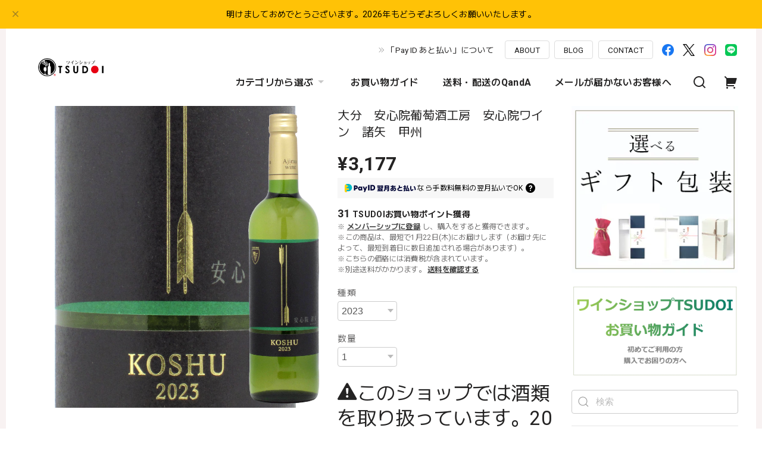

--- FILE ---
content_type: text/html; charset=UTF-8
request_url: https://www.shoptsudoi.com/items/80978931
body_size: 62004
content:
<!DOCTYPE html>
<html lang="ja">
<head>

<link rel="stylesheet" type="text/css" href="https://cf-baseassets.thebase.in/015249379aa9ecf9196f38b9164e1646/asset/shop/BASEshop-c04794395695aab12cc9.css"/>
<meta charset="utf-8">

<meta name="viewport" content="width=device-width, initial-scale=1, viewport-fit=cover">
<script>
var ua = navigator.userAgent.toLowerCase();
var isiOS = (ua.indexOf('iphone') > -1) || (ua.indexOf('ipad') > -1);
if(isiOS) {
 var viewport = document.querySelector('meta[name="viewport"]');
 if(viewport) {
 var viewportContent = viewport.getAttribute('content');
 viewport.setAttribute('content', viewportContent + ', user-scalable=no');
 }
}
</script>

<link rel='canonical' href='https://www.shoptsudoi.com/items/80978931' />


<title>大分　安心院葡萄酒工房　安心院ワイン　諸矢　甲州 | ワインショップTSUDOI</title>

<meta name="BASE-Theme-Name" content="Euforia">
<meta name="BASE-Theme-Version" content="1.251218">

<link rel='icon' type='image/png' href='//static.thebase.in/favicon.png' />
<link rel='apple-touch-icon' sizes='180x180' href='//static.thebase.in/apple-touch-icon.png' />
<link rel='apple-touch-icon-precomposed' href='//static.thebase.in/apple-touch-icon.png' />

<script src="https://ajax.googleapis.com/ajax/libs/jquery/1.12.4/jquery.min.js"></script>


<link rel="preconnect" href="https://fonts.googleapis.com">
<link rel="preconnect" href="https://fonts.gstatic.com" crossorigin>

<link href="https://fonts.googleapis.com/css2?family=M+PLUS+2:wght@400;600;700&family=Roboto:wght@400;500;700&display=swap" rel="stylesheet">


<link href="https://fonts.googleapis.com/css2?family=Quicksand&display=swap" rel="stylesheet">

<link rel="stylesheet" href="https://basefile.akamaized.net/dolcevivace-shopselect-net/6491a3ed652ce/uikit.min.css">

<link rel="stylesheet" href="https://basefile.akamaized.net/dolcevivace-shopselect-net/6419899379ff0/flickity.min.css">
<link rel="stylesheet" href="https://basefile.akamaized.net/dolcevivace-shopselect-net/66d595c32aace/glightbox.min.css">


<link rel="stylesheet" href="https://basefile.akamaized.net/dolcevivace-shopselect-net/68cd6b5b3f295/dolce.vita.min.css">

<!-- SP下部に購入ボタン固定表示 -->
<link rel="stylesheet" href="https://basefile.akamaized.net/dolcevivace-shopselect-net/64a6dce613288/euforia.bc.min.css">
<meta name="description" content="大分　安心院葡萄酒工房　安心院ワイン　諸矢　甲州  白ワイン 辛口 日本ワインの通販、購入ならワインショップTSUDOIで。カボス、レモンのような香り、白桃のような甘い香りが重なる。柑橘系の爽やかな香りと、生き生きとした酸が口中をすっきりとさせ、キレのある味わい。価格税込み3,177円。日本ワイン japanese wine" />

<meta property="fb:app_id" content="350947278320210" />
<meta property="og:description" content="大分　安心院葡萄酒工房　安心院ワイン　諸矢　甲州  白ワイン 辛口 日本ワインの通販、購入ならワインショップTSUDOIで。カボス、レモンのような香り、白桃のような甘い香りが重なる。柑橘系の爽やかな香りと、生き生きとした酸が口中をすっきりとさせ、キレのある味わい。価格税込み3,177円。日本ワイン japanese wine" />
<meta property="og:title" content="大分　安心院葡萄酒工房　安心院ワイン　諸矢　甲州 | ワインショップTSUDOI powered by BASE" />
<meta property="og:image" content="https://baseec-img-mng.akamaized.net/images/item/origin/aac5f2fb0b88d4de738c32d4b9bd0a60.png?imformat=generic&q=90&im=Resize,width=1200,type=normal" />
<meta property="og:url" content="https://www.shoptsudoi.com/items/80978931" />
<meta property="og:site_name" content="ワインショップTSUDOI" />
<meta property="og:type" content="product" />

<meta property="product:price:amount" content="3177" />
<meta property="product:price:currency" content="JPY" />
<meta property="product:product_link" content="https://www.shoptsudoi.com/items/80978931" />

<meta name="twitter:card" content="summary_large_image" />
<meta name="twitter:site" content="@wineshoptsudoi" />
<meta name="twitter:url" content="https://www.shoptsudoi.com/items/80978931" />
<meta name="twitter:title" content="大分　安心院葡萄酒工房　安心院ワイン　諸矢　甲州 | ワインショップTSUDOI" />
<meta name="twitter:description" content="大分　安心院葡萄酒工房　安心院ワイン　諸矢　甲州  白ワイン 辛口 日本ワインの通販、購入ならワインショップTSUDOIで。カボス、レモンのような香り、白桃のような甘い香りが重なる。柑橘系の爽やかな香りと、生き生きとした酸が口中をすっきりとさせ、キレのある味わい。価格税込み3,177円。日本ワイン japanese wine" />
<meta name="twitter:image" content="https://baseec-img-mng.akamaized.net/images/item/origin/aac5f2fb0b88d4de738c32d4b9bd0a60.png?imformat=generic&q=90&im=Resize,width=1200,type=normal" />
<meta name="keywords" content="白ワイン,安心院,日本ワイン,甲州,大分" />




<style type="text/css">
body { 
        background-image: none;
        background-color: #F8F2F2;
     }
</style>


<style>
/****** 全体設定 ******/
:root {
--dolce-text-color: #242323;--dolce-subtext-color: #6B6A6A;--dolce-a-color: #454545;--dolce-ahover-color: #999999;--dolce-btn-color: #ffffff;--dolce-btn-line-color: #dddddd;--dolce-btn-text-color: #212121;--dolce-cart-color: #000000;--dolce-title-color: #333333;--dolce-title-line-color: #e5e5e5;--dolce-sale-color: #E50F0D;--dolce-comming-color: #00C7B6;--dolce-takeout-color: #ff9800;--dolce-pre-color: #1e88e5;--dolce-lottery-color: #5e35b1;--dolce-community-color: #000000;--dolce-footer-bg-color: #fafafa;--dolce-footer-text-color: #333333;--dolce-soldout-color: #E50F0D;}

#header-box,
.header-fixed,
.uk-offcanvas-bar,
.uk-navbar-dropdown,
.main-wrapper,
header .uk-dropdown,
.header-fixed .uk-dropdown{ background-color: #ffffff; }
.uk-heading-bullet,
.uk-heading-line{ background: #ffffff; }
html { font-size : 18px; }
@media screen and (max-width : 959px) {
html{ font-size : calc(18px - 1px); }}
.sidebar{order: 3}
.maincontainer{order: 1}
.header-logo .logoText,
.footer-logo .logoText { font-family: 'Quicksand', -apple-system, BlinkMacSystemFont, "Helvetica Neue", "ヒラギノ角ゴ ProN W3", Hiragino Kaku Gothic ProN, Arial, "メイリオ", Meiryo, sans-serif !important; }
#dolce-itemdetail .item-price .proper-price,
.item .item-price.soldout .price,
#dolce-itemdetail .proper,
#dolce-itemdetail .item-price.soldout .price{ opacity: 0.3; color: #242323 ; }

/* パーツ用設定 */
#sidebar-menu .category-btn .cat-pic{ width:5px; }
#sidebar-menu .category-btn .cat-inner{	width:5px;	margin:0; }
#sidebar-menu .category-btn .cat-title{	width: calc(100% - 45px); }
#sidebar-menu .medium-category{	padding-left:20px !important; }
#about-shipping,
#footer-shipping,
#sidebar-shipping{
 border-color: #02BCD4; }
#about-shipping .conditions,
#about-shipping .exclusion,
#footer-shipping .conditions,
#footer-shipping .exclusion,
#sidebar-shipping .conditions,
#sidebar-shipping .exclusion{
 color: #111111; }
#about-shipping .shipping,
#footer-shipping .shipping,
#sidebar-shipping .shipping{
 color: #02BCD4; }
 #footer-payment .payment-item,
#dolce-about #payment .payment-label{
  background: #00C7B6; }

/* トップページ用設定 */

/* インラインでの調整 */
@font-face {
font-family: "shopicon";
font-style: normal;
font-weight: normal;
src: url("https://www.shoptsudoi.com//css/shopTemplate/fonts/shopicon.eot?md4x76");
src: url("https://www.shoptsudoi.com//css/shopTemplate/fonts/shopicon.eot?md4x76#iefix")
format("embedded-opentype"),
url("https://www.shoptsudoi.com//css/shopTemplate/fonts/shopicon.ttf?md4x76") format("truetype"),
url("https://www.shoptsudoi.com//css/shopTemplate/fonts/shopicon.woff?md4x76") format("woff"),
url("https://www.shoptsudoi.com//css/shopTemplate/fonts/shopicon.svg?md4x76#shopicon")
format("svg");
}
.header-menu-pc .uk-dropdown li a{
 color: var(--dolce-text-color, #212121); }
.header-menu-pc .uk-dropdown li a:hover{
 color: color: var(--dolce-ahover-color, #999999); }
footer a:hover { color: #333333 !important; opacity: 0.7; }
#appsItemDetailCustomTag .appsItemDetailCustomTag_heading{
  font-size: 1.125rem !important;
  line-height: 1.4rem !important;
  margin-top: 30px !important; }
#dolce-itemdetail .h4l{
  color: #242323 !important; }
#appsItemDetailCustomTag .appsItemDetailCustomTag_description {
  font-size: 0.875rem !important;
  letter-spacing: 0.02rem !important; 
  line-height: 1.5 !important; }
#itemAttention .communityLabel{ background-color: #000 !important; }
.blogDetail h2 a,
.blogListMain h2 a{
  color: #242323 !important; }
.appsicon-crossCircle:before {
 color: #000 !important;}
.grecaptcha-badge{
  z-index: 1000;}
.ageVerificationWarning{
  font-size: 1.8rem !important;
  color: #242323 !important;}
.purchaseButtonModal__inputAreaLabel,
.purchaseButtonModal__ageVerificationWarningText{
  color: #333 !important;}
@media (max-width: 959px) {#dolce-itemdetail{ margin-top: 10px; }}
@media (max-width: 600px) {
#dolce-pickup .pickup-item,
#dolce-pickup .pickup-item:nth-child(2n + 1){
  width: auto;
  --widthA: calc(20px / 3);
  max-width: calc(33.33% - var(--widthA));
  margin:0 0 10px 10px;
  position: relative;}
#dolce-pickup .pickup-item:nth-child(3n + 1){
  margin:0 0 10px; }}
.shippingModal .shippingInfo__title {
  margin:0 !important; }

/* インラインでの調整 */

/* お知らせバナーApp */
.informationBanner button{
 cursor: pointer;}
@media (max-width: 959px) {main{ margin-top:calc(70px + var(--information-banner-height,0)); }}

/* メンバーシップApp */
#membership h2,
#membership h3,
#membership h4{
  color: #242323 }
.membership .mypage .content .customer-info-wrapper .edit-wrapper .edit,
.membership .mypage .content .about-wrapper .about,
.membership .login .register-link{
  color: #454545 !important; }
.membership .login .link{
  background: #000000 !important; }
.exchange-point-icon > path {
  fill: #242323 }

.bnplBanner {
  padding: 8px 12px !important;
  margin-top: 5px !important;}
.glightbox-container .ginner-container {
  height: auto;}

.easyOverseasSales__label,
.easyOverseasSalesArea__link{
  color: var(--dolce-text-color) !important; }
@media (max-width: 959px) {
.purchaseButton .easyOverseasSales .purchaseButton__btn {
  margin-top:0;}}
#bottom-cart:has(.easyOverseasSales) {
  display: none !important;}

.subsc-text{
  color: var(--dolce-text-color) !important;
  font-size: 13px !important;
  vertical-align: bottom;
  padding-right: 5px;}

</style>

<link rel="stylesheet" href="https://basefile.akamaized.net/dolcevivace-shopselect-net/64a6dd2877830/euforia.last.min.css">


<script type="text/javascript">
	var _gaq = _gaq || [];
	var gtag = gtag || function(){};
</script>
			<script>
window.dataLayer = window.dataLayer || [];
window.dataLayer.push({

	
						'shopTheme': "market_dolcevivace-shopselect-net_64b66a8c228c9",
		
				'shopId': "shoptsudoi",

						'itemId': "80978931",
		
				
							'itemPrice': 3177,
			'GA4ViewItems': [
				{
					'item_id': "80978931",
					'item_name': "\u5927\u5206\u3000\u5b89\u5fc3\u9662\u8461\u8404\u9152\u5de5\u623f\u3000\u5b89\u5fc3\u9662\u30ef\u30a4\u30f3\u3000\u8af8\u77e2\u3000\u7532\u5dde",
					'price': 3177,
					'quantity': 1,
				}
			],
		
	
		});
</script>


<!-- Google Tag Manager for thebase.in-->
<noscript><iframe src="//www.googletagmanager.com/ns.html?id=GTM-K652NBTK"
height="0" width="0" style="display:none;visibility:hidden"></iframe></noscript>
<script>(function(w,d,s,l,i){w[l]=w[l]||[];w[l].push({'gtm.start':
new Date().getTime(),event:'gtm.js'});var f=d.getElementsByTagName(s)[0],
j=d.createElement(s),dl=l!='dataLayer'?'&l='+l:'';j.async=true;j.src=
'//www.googletagmanager.com/gtm.js?id='+i+dl;f.parentNode.insertBefore(j,f);
})(window,document,'script','dataLayer','GTM-K652NBTK');</script>
<!-- End Google Tag Manager -->

<script type="text/javascript">


</script>

	





	<!-- Facebook Pixel Code -->
	<script>
		!function(f,b,e,v,n,t,s){if(f.fbq)return;n=f.fbq=function(){n.callMethod?
			n.callMethod.apply(n,arguments):n.queue.push(arguments)};if(!f._fbq)f._fbq=n;
			n.push=n;n.loaded=!0;n.version='2.0';n.queue=[];t=b.createElement(e);t.async=!0;
			t.src=v;s=b.getElementsByTagName(e)[0];s.parentNode.insertBefore(t,s)}(window,
			document,'script','https://connect.facebook.net/en_US/fbevents.js');

			
		fbq('init', '315618570584266', {}, { agent: 'plthebase' });
		fbq('trackSingle', '315618570584266', 'PageView');

				const viewContentEventId = crypto.randomUUID();
		const viewContentEventIdObj = { eventID: viewContentEventId };
		fbq('trackSingle', '315618570584266', 'ViewContent', {"content_ids":["80978931"],"content_name":"\u5927\u5206\u3000\u5b89\u5fc3\u9662\u8461\u8404\u9152\u5de5\u623f\u3000\u5b89\u5fc3\u9662\u30ef\u30a4\u30f3\u3000\u8af8\u77e2\u3000\u7532\u5dde","content_type":"product","contents":[{"id":"80978931","quantity":1,"item_price":3177}],"currency":"JPY","value":3177}, viewContentEventIdObj);
		data = JSON.parse('{"content_ids":["80978931"],"content_name":"\u5927\u5206\u3000\u5b89\u5fc3\u9662\u8461\u8404\u9152\u5de5\u623f\u3000\u5b89\u5fc3\u9662\u30ef\u30a4\u30f3\u3000\u8af8\u77e2\u3000\u7532\u5dde","content_type":"product","contents":[{"id":"80978931","quantity":1,"item_price":3177}],"currency":"JPY","value":3177}');
		data.event_name = 'ViewContent';
		data.event_id = viewContentEventId;
				if (data) {
			(function(data) {
				window.addEventListener('load', function() {
					$.ajax({
						type: 'POST',
						url: "https://www.shoptsudoi.com/facebook/conversion/",
						dataType: 'json',
						data: data,
						success: function (data) {},
					})
				})
			})(data)
		}

	</script>
	<!-- End Facebook Pixel Code -->



	

<meta name="cot:primaryColor" content="#001437"><meta name="cot:accentColor" content="#1045A1"><meta name="cot:textColor" content="#333333"><meta name="cot:lightTextColor" content="#ffffff"><meta name="cot:complementaryColor" content="#333333"><meta name="cot:titleColor" content="#001437">

	

	<script type="text/javascript">
		;window.NREUM||(NREUM={});NREUM.init={distributed_tracing:{enabled:true},privacy:{cookies_enabled:true},ajax:{deny_list:["bam.nr-data.net"]}};

		;NREUM.loader_config={accountID:"2907216",trustKey:"2804831",agentID:"663072695",licenseKey:"NRJS-4c41e18b2dabf750af0",applicationID:"663072695"}
		;NREUM.info={beacon:"bam.nr-data.net",errorBeacon:"bam.nr-data.net",licenseKey:"NRJS-4c41e18b2dabf750af0",applicationID:"663072695",sa:1}

		;/*! For license information please see nr-loader-spa-1.236.0.min.js.LICENSE.txt */
		(()=>{"use strict";var e,t,r={5763:(e,t,r)=>{r.d(t,{P_:()=>l,Mt:()=>g,C5:()=>s,DL:()=>v,OP:()=>T,lF:()=>D,Yu:()=>y,Dg:()=>h,CX:()=>c,GE:()=>b,sU:()=>_});var n=r(8632),i=r(9567);const o={beacon:n.ce.beacon,errorBeacon:n.ce.errorBeacon,licenseKey:void 0,applicationID:void 0,sa:void 0,queueTime:void 0,applicationTime:void 0,ttGuid:void 0,user:void 0,account:void 0,product:void 0,extra:void 0,jsAttributes:{},userAttributes:void 0,atts:void 0,transactionName:void 0,tNamePlain:void 0},a={};function s(e){if(!e)throw new Error("All info objects require an agent identifier!");if(!a[e])throw new Error("Info for ".concat(e," was never set"));return a[e]}function c(e,t){if(!e)throw new Error("All info objects require an agent identifier!");a[e]=(0,i.D)(t,o),(0,n.Qy)(e,a[e],"info")}var u=r(7056);const d=()=>{const e={blockSelector:"[data-nr-block]",maskInputOptions:{password:!0}};return{allow_bfcache:!0,privacy:{cookies_enabled:!0},ajax:{deny_list:void 0,enabled:!0,harvestTimeSeconds:10},distributed_tracing:{enabled:void 0,exclude_newrelic_header:void 0,cors_use_newrelic_header:void 0,cors_use_tracecontext_headers:void 0,allowed_origins:void 0},session:{domain:void 0,expiresMs:u.oD,inactiveMs:u.Hb},ssl:void 0,obfuscate:void 0,jserrors:{enabled:!0,harvestTimeSeconds:10},metrics:{enabled:!0},page_action:{enabled:!0,harvestTimeSeconds:30},page_view_event:{enabled:!0},page_view_timing:{enabled:!0,harvestTimeSeconds:30,long_task:!1},session_trace:{enabled:!0,harvestTimeSeconds:10},harvest:{tooManyRequestsDelay:60},session_replay:{enabled:!1,harvestTimeSeconds:60,sampleRate:.1,errorSampleRate:.1,maskTextSelector:"*",maskAllInputs:!0,get blockClass(){return"nr-block"},get ignoreClass(){return"nr-ignore"},get maskTextClass(){return"nr-mask"},get blockSelector(){return e.blockSelector},set blockSelector(t){e.blockSelector+=",".concat(t)},get maskInputOptions(){return e.maskInputOptions},set maskInputOptions(t){e.maskInputOptions={...t,password:!0}}},spa:{enabled:!0,harvestTimeSeconds:10}}},f={};function l(e){if(!e)throw new Error("All configuration objects require an agent identifier!");if(!f[e])throw new Error("Configuration for ".concat(e," was never set"));return f[e]}function h(e,t){if(!e)throw new Error("All configuration objects require an agent identifier!");f[e]=(0,i.D)(t,d()),(0,n.Qy)(e,f[e],"config")}function g(e,t){if(!e)throw new Error("All configuration objects require an agent identifier!");var r=l(e);if(r){for(var n=t.split("."),i=0;i<n.length-1;i++)if("object"!=typeof(r=r[n[i]]))return;r=r[n[n.length-1]]}return r}const p={accountID:void 0,trustKey:void 0,agentID:void 0,licenseKey:void 0,applicationID:void 0,xpid:void 0},m={};function v(e){if(!e)throw new Error("All loader-config objects require an agent identifier!");if(!m[e])throw new Error("LoaderConfig for ".concat(e," was never set"));return m[e]}function b(e,t){if(!e)throw new Error("All loader-config objects require an agent identifier!");m[e]=(0,i.D)(t,p),(0,n.Qy)(e,m[e],"loader_config")}const y=(0,n.mF)().o;var w=r(385),x=r(6818);const A={buildEnv:x.Re,bytesSent:{},queryBytesSent:{},customTransaction:void 0,disabled:!1,distMethod:x.gF,isolatedBacklog:!1,loaderType:void 0,maxBytes:3e4,offset:Math.floor(w._A?.performance?.timeOrigin||w._A?.performance?.timing?.navigationStart||Date.now()),onerror:void 0,origin:""+w._A.location,ptid:void 0,releaseIds:{},session:void 0,xhrWrappable:"function"==typeof w._A.XMLHttpRequest?.prototype?.addEventListener,version:x.q4},E={};function T(e){if(!e)throw new Error("All runtime objects require an agent identifier!");if(!E[e])throw new Error("Runtime for ".concat(e," was never set"));return E[e]}function _(e,t){if(!e)throw new Error("All runtime objects require an agent identifier!");E[e]=(0,i.D)(t,A),(0,n.Qy)(e,E[e],"runtime")}function D(e){return function(e){try{const t=s(e);return!!t.licenseKey&&!!t.errorBeacon&&!!t.applicationID}catch(e){return!1}}(e)}},9567:(e,t,r)=>{r.d(t,{D:()=>i});var n=r(50);function i(e,t){try{if(!e||"object"!=typeof e)return(0,n.Z)("Setting a Configurable requires an object as input");if(!t||"object"!=typeof t)return(0,n.Z)("Setting a Configurable requires a model to set its initial properties");const r=Object.create(Object.getPrototypeOf(t),Object.getOwnPropertyDescriptors(t)),o=0===Object.keys(r).length?e:r;for(let a in o)if(void 0!==e[a])try{"object"==typeof e[a]&&"object"==typeof t[a]?r[a]=i(e[a],t[a]):r[a]=e[a]}catch(e){(0,n.Z)("An error occurred while setting a property of a Configurable",e)}return r}catch(e){(0,n.Z)("An error occured while setting a Configurable",e)}}},6818:(e,t,r)=>{r.d(t,{Re:()=>i,gF:()=>o,q4:()=>n});const n="1.236.0",i="PROD",o="CDN"},385:(e,t,r)=>{r.d(t,{FN:()=>a,IF:()=>u,Nk:()=>f,Tt:()=>s,_A:()=>o,il:()=>n,pL:()=>c,v6:()=>i,w1:()=>d});const n="undefined"!=typeof window&&!!window.document,i="undefined"!=typeof WorkerGlobalScope&&("undefined"!=typeof self&&self instanceof WorkerGlobalScope&&self.navigator instanceof WorkerNavigator||"undefined"!=typeof globalThis&&globalThis instanceof WorkerGlobalScope&&globalThis.navigator instanceof WorkerNavigator),o=n?window:"undefined"!=typeof WorkerGlobalScope&&("undefined"!=typeof self&&self instanceof WorkerGlobalScope&&self||"undefined"!=typeof globalThis&&globalThis instanceof WorkerGlobalScope&&globalThis),a=""+o?.location,s=/iPad|iPhone|iPod/.test(navigator.userAgent),c=s&&"undefined"==typeof SharedWorker,u=(()=>{const e=navigator.userAgent.match(/Firefox[/\s](\d+\.\d+)/);return Array.isArray(e)&&e.length>=2?+e[1]:0})(),d=Boolean(n&&window.document.documentMode),f=!!navigator.sendBeacon},1117:(e,t,r)=>{r.d(t,{w:()=>o});var n=r(50);const i={agentIdentifier:"",ee:void 0};class o{constructor(e){try{if("object"!=typeof e)return(0,n.Z)("shared context requires an object as input");this.sharedContext={},Object.assign(this.sharedContext,i),Object.entries(e).forEach((e=>{let[t,r]=e;Object.keys(i).includes(t)&&(this.sharedContext[t]=r)}))}catch(e){(0,n.Z)("An error occured while setting SharedContext",e)}}}},8e3:(e,t,r)=>{r.d(t,{L:()=>d,R:()=>c});var n=r(2177),i=r(1284),o=r(4322),a=r(3325);const s={};function c(e,t){const r={staged:!1,priority:a.p[t]||0};u(e),s[e].get(t)||s[e].set(t,r)}function u(e){e&&(s[e]||(s[e]=new Map))}function d(){let e=arguments.length>0&&void 0!==arguments[0]?arguments[0]:"",t=arguments.length>1&&void 0!==arguments[1]?arguments[1]:"feature";if(u(e),!e||!s[e].get(t))return a(t);s[e].get(t).staged=!0;const r=[...s[e]];function a(t){const r=e?n.ee.get(e):n.ee,a=o.X.handlers;if(r.backlog&&a){var s=r.backlog[t],c=a[t];if(c){for(var u=0;s&&u<s.length;++u)f(s[u],c);(0,i.D)(c,(function(e,t){(0,i.D)(t,(function(t,r){r[0].on(e,r[1])}))}))}delete a[t],r.backlog[t]=null,r.emit("drain-"+t,[])}}r.every((e=>{let[t,r]=e;return r.staged}))&&(r.sort(((e,t)=>e[1].priority-t[1].priority)),r.forEach((e=>{let[t]=e;a(t)})))}function f(e,t){var r=e[1];(0,i.D)(t[r],(function(t,r){var n=e[0];if(r[0]===n){var i=r[1],o=e[3],a=e[2];i.apply(o,a)}}))}},2177:(e,t,r)=>{r.d(t,{c:()=>f,ee:()=>u});var n=r(8632),i=r(2210),o=r(1284),a=r(5763),s="nr@context";let c=(0,n.fP)();var u;function d(){}function f(e){return(0,i.X)(e,s,l)}function l(){return new d}function h(){u.aborted=!0,u.backlog={}}c.ee?u=c.ee:(u=function e(t,r){var n={},c={},f={},g=!1;try{g=16===r.length&&(0,a.OP)(r).isolatedBacklog}catch(e){}var p={on:b,addEventListener:b,removeEventListener:y,emit:v,get:x,listeners:w,context:m,buffer:A,abort:h,aborted:!1,isBuffering:E,debugId:r,backlog:g?{}:t&&"object"==typeof t.backlog?t.backlog:{}};return p;function m(e){return e&&e instanceof d?e:e?(0,i.X)(e,s,l):l()}function v(e,r,n,i,o){if(!1!==o&&(o=!0),!u.aborted||i){t&&o&&t.emit(e,r,n);for(var a=m(n),s=w(e),d=s.length,f=0;f<d;f++)s[f].apply(a,r);var l=T()[c[e]];return l&&l.push([p,e,r,a]),a}}function b(e,t){n[e]=w(e).concat(t)}function y(e,t){var r=n[e];if(r)for(var i=0;i<r.length;i++)r[i]===t&&r.splice(i,1)}function w(e){return n[e]||[]}function x(t){return f[t]=f[t]||e(p,t)}function A(e,t){var r=T();p.aborted||(0,o.D)(e,(function(e,n){t=t||"feature",c[n]=t,t in r||(r[t]=[])}))}function E(e){return!!T()[c[e]]}function T(){return p.backlog}}(void 0,"globalEE"),c.ee=u)},5546:(e,t,r)=>{r.d(t,{E:()=>n,p:()=>i});var n=r(2177).ee.get("handle");function i(e,t,r,i,o){o?(o.buffer([e],i),o.emit(e,t,r)):(n.buffer([e],i),n.emit(e,t,r))}},4322:(e,t,r)=>{r.d(t,{X:()=>o});var n=r(5546);o.on=a;var i=o.handlers={};function o(e,t,r,o){a(o||n.E,i,e,t,r)}function a(e,t,r,i,o){o||(o="feature"),e||(e=n.E);var a=t[o]=t[o]||{};(a[r]=a[r]||[]).push([e,i])}},3239:(e,t,r)=>{r.d(t,{bP:()=>s,iz:()=>c,m$:()=>a});var n=r(385);let i=!1,o=!1;try{const e={get passive(){return i=!0,!1},get signal(){return o=!0,!1}};n._A.addEventListener("test",null,e),n._A.removeEventListener("test",null,e)}catch(e){}function a(e,t){return i||o?{capture:!!e,passive:i,signal:t}:!!e}function s(e,t){let r=arguments.length>2&&void 0!==arguments[2]&&arguments[2],n=arguments.length>3?arguments[3]:void 0;window.addEventListener(e,t,a(r,n))}function c(e,t){let r=arguments.length>2&&void 0!==arguments[2]&&arguments[2],n=arguments.length>3?arguments[3]:void 0;document.addEventListener(e,t,a(r,n))}},4402:(e,t,r)=>{r.d(t,{Ht:()=>u,M:()=>c,Rl:()=>a,ky:()=>s});var n=r(385);const i="xxxxxxxx-xxxx-4xxx-yxxx-xxxxxxxxxxxx";function o(e,t){return e?15&e[t]:16*Math.random()|0}function a(){const e=n._A?.crypto||n._A?.msCrypto;let t,r=0;return e&&e.getRandomValues&&(t=e.getRandomValues(new Uint8Array(31))),i.split("").map((e=>"x"===e?o(t,++r).toString(16):"y"===e?(3&o()|8).toString(16):e)).join("")}function s(e){const t=n._A?.crypto||n._A?.msCrypto;let r,i=0;t&&t.getRandomValues&&(r=t.getRandomValues(new Uint8Array(31)));const a=[];for(var s=0;s<e;s++)a.push(o(r,++i).toString(16));return a.join("")}function c(){return s(16)}function u(){return s(32)}},7056:(e,t,r)=>{r.d(t,{Bq:()=>n,Hb:()=>o,oD:()=>i});const n="NRBA",i=144e5,o=18e5},7894:(e,t,r)=>{function n(){return Math.round(performance.now())}r.d(t,{z:()=>n})},7243:(e,t,r)=>{r.d(t,{e:()=>o});var n=r(385),i={};function o(e){if(e in i)return i[e];if(0===(e||"").indexOf("data:"))return{protocol:"data"};let t;var r=n._A?.location,o={};if(n.il)t=document.createElement("a"),t.href=e;else try{t=new URL(e,r.href)}catch(e){return o}o.port=t.port;var a=t.href.split("://");!o.port&&a[1]&&(o.port=a[1].split("/")[0].split("@").pop().split(":")[1]),o.port&&"0"!==o.port||(o.port="https"===a[0]?"443":"80"),o.hostname=t.hostname||r.hostname,o.pathname=t.pathname,o.protocol=a[0],"/"!==o.pathname.charAt(0)&&(o.pathname="/"+o.pathname);var s=!t.protocol||":"===t.protocol||t.protocol===r.protocol,c=t.hostname===r.hostname&&t.port===r.port;return o.sameOrigin=s&&(!t.hostname||c),"/"===o.pathname&&(i[e]=o),o}},50:(e,t,r)=>{function n(e,t){"function"==typeof console.warn&&(console.warn("New Relic: ".concat(e)),t&&console.warn(t))}r.d(t,{Z:()=>n})},2587:(e,t,r)=>{r.d(t,{N:()=>c,T:()=>u});var n=r(2177),i=r(5546),o=r(8e3),a=r(3325);const s={stn:[a.D.sessionTrace],err:[a.D.jserrors,a.D.metrics],ins:[a.D.pageAction],spa:[a.D.spa],sr:[a.D.sessionReplay,a.D.sessionTrace]};function c(e,t){const r=n.ee.get(t);e&&"object"==typeof e&&(Object.entries(e).forEach((e=>{let[t,n]=e;void 0===u[t]&&(s[t]?s[t].forEach((e=>{n?(0,i.p)("feat-"+t,[],void 0,e,r):(0,i.p)("block-"+t,[],void 0,e,r),(0,i.p)("rumresp-"+t,[Boolean(n)],void 0,e,r)})):n&&(0,i.p)("feat-"+t,[],void 0,void 0,r),u[t]=Boolean(n))})),Object.keys(s).forEach((e=>{void 0===u[e]&&(s[e]?.forEach((t=>(0,i.p)("rumresp-"+e,[!1],void 0,t,r))),u[e]=!1)})),(0,o.L)(t,a.D.pageViewEvent))}const u={}},2210:(e,t,r)=>{r.d(t,{X:()=>i});var n=Object.prototype.hasOwnProperty;function i(e,t,r){if(n.call(e,t))return e[t];var i=r();if(Object.defineProperty&&Object.keys)try{return Object.defineProperty(e,t,{value:i,writable:!0,enumerable:!1}),i}catch(e){}return e[t]=i,i}},1284:(e,t,r)=>{r.d(t,{D:()=>n});const n=(e,t)=>Object.entries(e||{}).map((e=>{let[r,n]=e;return t(r,n)}))},4351:(e,t,r)=>{r.d(t,{P:()=>o});var n=r(2177);const i=()=>{const e=new WeakSet;return(t,r)=>{if("object"==typeof r&&null!==r){if(e.has(r))return;e.add(r)}return r}};function o(e){try{return JSON.stringify(e,i())}catch(e){try{n.ee.emit("internal-error",[e])}catch(e){}}}},3960:(e,t,r)=>{r.d(t,{K:()=>a,b:()=>o});var n=r(3239);function i(){return"undefined"==typeof document||"complete"===document.readyState}function o(e,t){if(i())return e();(0,n.bP)("load",e,t)}function a(e){if(i())return e();(0,n.iz)("DOMContentLoaded",e)}},8632:(e,t,r)=>{r.d(t,{EZ:()=>u,Qy:()=>c,ce:()=>o,fP:()=>a,gG:()=>d,mF:()=>s});var n=r(7894),i=r(385);const o={beacon:"bam.nr-data.net",errorBeacon:"bam.nr-data.net"};function a(){return i._A.NREUM||(i._A.NREUM={}),void 0===i._A.newrelic&&(i._A.newrelic=i._A.NREUM),i._A.NREUM}function s(){let e=a();return e.o||(e.o={ST:i._A.setTimeout,SI:i._A.setImmediate,CT:i._A.clearTimeout,XHR:i._A.XMLHttpRequest,REQ:i._A.Request,EV:i._A.Event,PR:i._A.Promise,MO:i._A.MutationObserver,FETCH:i._A.fetch}),e}function c(e,t,r){let i=a();const o=i.initializedAgents||{},s=o[e]||{};return Object.keys(s).length||(s.initializedAt={ms:(0,n.z)(),date:new Date}),i.initializedAgents={...o,[e]:{...s,[r]:t}},i}function u(e,t){a()[e]=t}function d(){return function(){let e=a();const t=e.info||{};e.info={beacon:o.beacon,errorBeacon:o.errorBeacon,...t}}(),function(){let e=a();const t=e.init||{};e.init={...t}}(),s(),function(){let e=a();const t=e.loader_config||{};e.loader_config={...t}}(),a()}},7956:(e,t,r)=>{r.d(t,{N:()=>i});var n=r(3239);function i(e){let t=arguments.length>1&&void 0!==arguments[1]&&arguments[1],r=arguments.length>2?arguments[2]:void 0,i=arguments.length>3?arguments[3]:void 0;return void(0,n.iz)("visibilitychange",(function(){if(t)return void("hidden"==document.visibilityState&&e());e(document.visibilityState)}),r,i)}},1214:(e,t,r)=>{r.d(t,{em:()=>v,u5:()=>N,QU:()=>S,_L:()=>I,Gm:()=>L,Lg:()=>M,gy:()=>U,BV:()=>Q,Kf:()=>ee});var n=r(2177);const i="nr@original";var o=Object.prototype.hasOwnProperty,a=!1;function s(e,t){return e||(e=n.ee),r.inPlace=function(e,t,n,i,o){n||(n="");var a,s,c,u="-"===n.charAt(0);for(c=0;c<t.length;c++)d(a=e[s=t[c]])||(e[s]=r(a,u?s+n:n,i,s,o))},r.flag=i,r;function r(t,r,n,a,s){return d(t)?t:(r||(r=""),nrWrapper[i]=t,u(t,nrWrapper,e),nrWrapper);function nrWrapper(){var i,u,d,f;try{u=this,i=[...arguments],d="function"==typeof n?n(i,u):n||{}}catch(t){c([t,"",[i,u,a],d],e)}o(r+"start",[i,u,a],d,s);try{return f=t.apply(u,i)}catch(e){throw o(r+"err",[i,u,e],d,s),e}finally{o(r+"end",[i,u,f],d,s)}}}function o(r,n,i,o){if(!a||t){var s=a;a=!0;try{e.emit(r,n,i,t,o)}catch(t){c([t,r,n,i],e)}a=s}}}function c(e,t){t||(t=n.ee);try{t.emit("internal-error",e)}catch(e){}}function u(e,t,r){if(Object.defineProperty&&Object.keys)try{return Object.keys(e).forEach((function(r){Object.defineProperty(t,r,{get:function(){return e[r]},set:function(t){return e[r]=t,t}})})),t}catch(e){c([e],r)}for(var n in e)o.call(e,n)&&(t[n]=e[n]);return t}function d(e){return!(e&&e instanceof Function&&e.apply&&!e[i])}var f=r(2210),l=r(385);const h={},g=XMLHttpRequest,p="addEventListener",m="removeEventListener";function v(e){var t=function(e){return(e||n.ee).get("events")}(e);if(h[t.debugId]++)return t;h[t.debugId]=1;var r=s(t,!0);function i(e){r.inPlace(e,[p,m],"-",o)}function o(e,t){return e[1]}return"getPrototypeOf"in Object&&(l.il&&b(document,i),b(l._A,i),b(g.prototype,i)),t.on(p+"-start",(function(e,t){var n=e[1];if(null!==n&&("function"==typeof n||"object"==typeof n)){var i=(0,f.X)(n,"nr@wrapped",(function(){var e={object:function(){if("function"!=typeof n.handleEvent)return;return n.handleEvent.apply(n,arguments)},function:n}[typeof n];return e?r(e,"fn-",null,e.name||"anonymous"):n}));this.wrapped=e[1]=i}})),t.on(m+"-start",(function(e){e[1]=this.wrapped||e[1]})),t}function b(e,t){let r=e;for(;"object"==typeof r&&!Object.prototype.hasOwnProperty.call(r,p);)r=Object.getPrototypeOf(r);for(var n=arguments.length,i=new Array(n>2?n-2:0),o=2;o<n;o++)i[o-2]=arguments[o];r&&t(r,...i)}var y="fetch-",w=y+"body-",x=["arrayBuffer","blob","json","text","formData"],A=l._A.Request,E=l._A.Response,T="prototype",_="nr@context";const D={};function N(e){const t=function(e){return(e||n.ee).get("fetch")}(e);if(!(A&&E&&l._A.fetch))return t;if(D[t.debugId]++)return t;function r(e,r,n){var i=e[r];"function"==typeof i&&(e[r]=function(){var e,r=[...arguments],o={};t.emit(n+"before-start",[r],o),o[_]&&o[_].dt&&(e=o[_].dt);var a=i.apply(this,r);return t.emit(n+"start",[r,e],a),a.then((function(e){return t.emit(n+"end",[null,e],a),e}),(function(e){throw t.emit(n+"end",[e],a),e}))})}return D[t.debugId]=1,x.forEach((e=>{r(A[T],e,w),r(E[T],e,w)})),r(l._A,"fetch",y),t.on(y+"end",(function(e,r){var n=this;if(r){var i=r.headers.get("content-length");null!==i&&(n.rxSize=i),t.emit(y+"done",[null,r],n)}else t.emit(y+"done",[e],n)})),t}const O={},j=["pushState","replaceState"];function S(e){const t=function(e){return(e||n.ee).get("history")}(e);return!l.il||O[t.debugId]++||(O[t.debugId]=1,s(t).inPlace(window.history,j,"-")),t}var P=r(3239);const C={},R=["appendChild","insertBefore","replaceChild"];function I(e){const t=function(e){return(e||n.ee).get("jsonp")}(e);if(!l.il||C[t.debugId])return t;C[t.debugId]=!0;var r=s(t),i=/[?&](?:callback|cb)=([^&#]+)/,o=/(.*)\.([^.]+)/,a=/^(\w+)(\.|$)(.*)$/;function c(e,t){var r=e.match(a),n=r[1],i=r[3];return i?c(i,t[n]):t[n]}return r.inPlace(Node.prototype,R,"dom-"),t.on("dom-start",(function(e){!function(e){if(!e||"string"!=typeof e.nodeName||"script"!==e.nodeName.toLowerCase())return;if("function"!=typeof e.addEventListener)return;var n=(a=e.src,s=a.match(i),s?s[1]:null);var a,s;if(!n)return;var u=function(e){var t=e.match(o);if(t&&t.length>=3)return{key:t[2],parent:c(t[1],window)};return{key:e,parent:window}}(n);if("function"!=typeof u.parent[u.key])return;var d={};function f(){t.emit("jsonp-end",[],d),e.removeEventListener("load",f,(0,P.m$)(!1)),e.removeEventListener("error",l,(0,P.m$)(!1))}function l(){t.emit("jsonp-error",[],d),t.emit("jsonp-end",[],d),e.removeEventListener("load",f,(0,P.m$)(!1)),e.removeEventListener("error",l,(0,P.m$)(!1))}r.inPlace(u.parent,[u.key],"cb-",d),e.addEventListener("load",f,(0,P.m$)(!1)),e.addEventListener("error",l,(0,P.m$)(!1)),t.emit("new-jsonp",[e.src],d)}(e[0])})),t}var k=r(5763);const H={};function L(e){const t=function(e){return(e||n.ee).get("mutation")}(e);if(!l.il||H[t.debugId])return t;H[t.debugId]=!0;var r=s(t),i=k.Yu.MO;return i&&(window.MutationObserver=function(e){return this instanceof i?new i(r(e,"fn-")):i.apply(this,arguments)},MutationObserver.prototype=i.prototype),t}const z={};function M(e){const t=function(e){return(e||n.ee).get("promise")}(e);if(z[t.debugId])return t;z[t.debugId]=!0;var r=n.c,o=s(t),a=k.Yu.PR;return a&&function(){function e(r){var n=t.context(),i=o(r,"executor-",n,null,!1);const s=Reflect.construct(a,[i],e);return t.context(s).getCtx=function(){return n},s}l._A.Promise=e,Object.defineProperty(e,"name",{value:"Promise"}),e.toString=function(){return a.toString()},Object.setPrototypeOf(e,a),["all","race"].forEach((function(r){const n=a[r];e[r]=function(e){let i=!1;[...e||[]].forEach((e=>{this.resolve(e).then(a("all"===r),a(!1))}));const o=n.apply(this,arguments);return o;function a(e){return function(){t.emit("propagate",[null,!i],o,!1,!1),i=i||!e}}}})),["resolve","reject"].forEach((function(r){const n=a[r];e[r]=function(e){const r=n.apply(this,arguments);return e!==r&&t.emit("propagate",[e,!0],r,!1,!1),r}})),e.prototype=a.prototype;const n=a.prototype.then;a.prototype.then=function(){var e=this,i=r(e);i.promise=e;for(var a=arguments.length,s=new Array(a),c=0;c<a;c++)s[c]=arguments[c];s[0]=o(s[0],"cb-",i,null,!1),s[1]=o(s[1],"cb-",i,null,!1);const u=n.apply(this,s);return i.nextPromise=u,t.emit("propagate",[e,!0],u,!1,!1),u},a.prototype.then[i]=n,t.on("executor-start",(function(e){e[0]=o(e[0],"resolve-",this,null,!1),e[1]=o(e[1],"resolve-",this,null,!1)})),t.on("executor-err",(function(e,t,r){e[1](r)})),t.on("cb-end",(function(e,r,n){t.emit("propagate",[n,!0],this.nextPromise,!1,!1)})),t.on("propagate",(function(e,r,n){this.getCtx&&!r||(this.getCtx=function(){if(e instanceof Promise)var r=t.context(e);return r&&r.getCtx?r.getCtx():this})}))}(),t}const B={},F="requestAnimationFrame";function U(e){const t=function(e){return(e||n.ee).get("raf")}(e);if(!l.il||B[t.debugId]++)return t;B[t.debugId]=1;var r=s(t);return r.inPlace(window,[F],"raf-"),t.on("raf-start",(function(e){e[0]=r(e[0],"fn-")})),t}const q={},G="setTimeout",V="setInterval",X="clearTimeout",W="-start",Z="-",$=[G,"setImmediate",V,X,"clearImmediate"];function Q(e){const t=function(e){return(e||n.ee).get("timer")}(e);if(q[t.debugId]++)return t;q[t.debugId]=1;var r=s(t);return r.inPlace(l._A,$.slice(0,2),G+Z),r.inPlace(l._A,$.slice(2,3),V+Z),r.inPlace(l._A,$.slice(3),X+Z),t.on(V+W,(function(e,t,n){e[0]=r(e[0],"fn-",null,n)})),t.on(G+W,(function(e,t,n){this.method=n,this.timerDuration=isNaN(e[1])?0:+e[1],e[0]=r(e[0],"fn-",this,n)})),t}var Y=r(50);const K={},J=["open","send"];function ee(e){var t=e||n.ee;const r=function(e){return(e||n.ee).get("xhr")}(t);if(K[r.debugId]++)return r;K[r.debugId]=1,v(t);var i=s(r),o=k.Yu.XHR,a=k.Yu.MO,c=k.Yu.PR,u=k.Yu.SI,d="readystatechange",f=["onload","onerror","onabort","onloadstart","onloadend","onprogress","ontimeout"],h=[],g=l._A.XMLHttpRequest.listeners,p=l._A.XMLHttpRequest=function(e){var t=new o(e);function n(){try{r.emit("new-xhr",[t],t),t.addEventListener(d,b,(0,P.m$)(!1))}catch(e){(0,Y.Z)("An error occured while intercepting XHR",e);try{r.emit("internal-error",[e])}catch(e){}}}return this.listeners=g?[...g,n]:[n],this.listeners.forEach((e=>e())),t};function m(e,t){i.inPlace(t,["onreadystatechange"],"fn-",E)}function b(){var e=this,t=r.context(e);e.readyState>3&&!t.resolved&&(t.resolved=!0,r.emit("xhr-resolved",[],e)),i.inPlace(e,f,"fn-",E)}if(function(e,t){for(var r in e)t[r]=e[r]}(o,p),p.prototype=o.prototype,i.inPlace(p.prototype,J,"-xhr-",E),r.on("send-xhr-start",(function(e,t){m(e,t),function(e){h.push(e),a&&(y?y.then(A):u?u(A):(w=-w,x.data=w))}(t)})),r.on("open-xhr-start",m),a){var y=c&&c.resolve();if(!u&&!c){var w=1,x=document.createTextNode(w);new a(A).observe(x,{characterData:!0})}}else t.on("fn-end",(function(e){e[0]&&e[0].type===d||A()}));function A(){for(var e=0;e<h.length;e++)m(0,h[e]);h.length&&(h=[])}function E(e,t){return t}return r}},7825:(e,t,r)=>{r.d(t,{t:()=>n});const n=r(3325).D.ajax},6660:(e,t,r)=>{r.d(t,{A:()=>i,t:()=>n});const n=r(3325).D.jserrors,i="nr@seenError"},3081:(e,t,r)=>{r.d(t,{gF:()=>o,mY:()=>i,t9:()=>n,vz:()=>s,xS:()=>a});const n=r(3325).D.metrics,i="sm",o="cm",a="storeSupportabilityMetrics",s="storeEventMetrics"},4649:(e,t,r)=>{r.d(t,{t:()=>n});const n=r(3325).D.pageAction},7633:(e,t,r)=>{r.d(t,{Dz:()=>i,OJ:()=>a,qw:()=>o,t9:()=>n});const n=r(3325).D.pageViewEvent,i="firstbyte",o="domcontent",a="windowload"},9251:(e,t,r)=>{r.d(t,{t:()=>n});const n=r(3325).D.pageViewTiming},3614:(e,t,r)=>{r.d(t,{BST_RESOURCE:()=>i,END:()=>s,FEATURE_NAME:()=>n,FN_END:()=>u,FN_START:()=>c,PUSH_STATE:()=>d,RESOURCE:()=>o,START:()=>a});const n=r(3325).D.sessionTrace,i="bstResource",o="resource",a="-start",s="-end",c="fn"+a,u="fn"+s,d="pushState"},7836:(e,t,r)=>{r.d(t,{BODY:()=>A,CB_END:()=>E,CB_START:()=>u,END:()=>x,FEATURE_NAME:()=>i,FETCH:()=>_,FETCH_BODY:()=>v,FETCH_DONE:()=>m,FETCH_START:()=>p,FN_END:()=>c,FN_START:()=>s,INTERACTION:()=>l,INTERACTION_API:()=>d,INTERACTION_EVENTS:()=>o,JSONP_END:()=>b,JSONP_NODE:()=>g,JS_TIME:()=>T,MAX_TIMER_BUDGET:()=>a,REMAINING:()=>f,SPA_NODE:()=>h,START:()=>w,originalSetTimeout:()=>y});var n=r(5763);const i=r(3325).D.spa,o=["click","submit","keypress","keydown","keyup","change"],a=999,s="fn-start",c="fn-end",u="cb-start",d="api-ixn-",f="remaining",l="interaction",h="spaNode",g="jsonpNode",p="fetch-start",m="fetch-done",v="fetch-body-",b="jsonp-end",y=n.Yu.ST,w="-start",x="-end",A="-body",E="cb"+x,T="jsTime",_="fetch"},5938:(e,t,r)=>{r.d(t,{W:()=>o});var n=r(5763),i=r(2177);class o{constructor(e,t,r){this.agentIdentifier=e,this.aggregator=t,this.ee=i.ee.get(e,(0,n.OP)(this.agentIdentifier).isolatedBacklog),this.featureName=r,this.blocked=!1}}},9144:(e,t,r)=>{r.d(t,{j:()=>m});var n=r(3325),i=r(5763),o=r(5546),a=r(2177),s=r(7894),c=r(8e3),u=r(3960),d=r(385),f=r(50),l=r(3081),h=r(8632);function g(){const e=(0,h.gG)();["setErrorHandler","finished","addToTrace","inlineHit","addRelease","addPageAction","setCurrentRouteName","setPageViewName","setCustomAttribute","interaction","noticeError","setUserId"].forEach((t=>{e[t]=function(){for(var r=arguments.length,n=new Array(r),i=0;i<r;i++)n[i]=arguments[i];return function(t){for(var r=arguments.length,n=new Array(r>1?r-1:0),i=1;i<r;i++)n[i-1]=arguments[i];let o=[];return Object.values(e.initializedAgents).forEach((e=>{e.exposed&&e.api[t]&&o.push(e.api[t](...n))})),o.length>1?o:o[0]}(t,...n)}}))}var p=r(2587);function m(e){let t=arguments.length>1&&void 0!==arguments[1]?arguments[1]:{},m=arguments.length>2?arguments[2]:void 0,v=arguments.length>3?arguments[3]:void 0,{init:b,info:y,loader_config:w,runtime:x={loaderType:m},exposed:A=!0}=t;const E=(0,h.gG)();y||(b=E.init,y=E.info,w=E.loader_config),(0,i.Dg)(e,b||{}),(0,i.GE)(e,w||{}),(0,i.sU)(e,x),y.jsAttributes??={},d.v6&&(y.jsAttributes.isWorker=!0),(0,i.CX)(e,y),g();const T=function(e,t){t||(0,c.R)(e,"api");const h={};var g=a.ee.get(e),p=g.get("tracer"),m="api-",v=m+"ixn-";function b(t,r,n,o){const a=(0,i.C5)(e);return null===r?delete a.jsAttributes[t]:(0,i.CX)(e,{...a,jsAttributes:{...a.jsAttributes,[t]:r}}),x(m,n,!0,o||null===r?"session":void 0)(t,r)}function y(){}["setErrorHandler","finished","addToTrace","inlineHit","addRelease"].forEach((e=>h[e]=x(m,e,!0,"api"))),h.addPageAction=x(m,"addPageAction",!0,n.D.pageAction),h.setCurrentRouteName=x(m,"routeName",!0,n.D.spa),h.setPageViewName=function(t,r){if("string"==typeof t)return"/"!==t.charAt(0)&&(t="/"+t),(0,i.OP)(e).customTransaction=(r||"http://custom.transaction")+t,x(m,"setPageViewName",!0)()},h.setCustomAttribute=function(e,t){let r=arguments.length>2&&void 0!==arguments[2]&&arguments[2];if("string"==typeof e){if(["string","number"].includes(typeof t)||null===t)return b(e,t,"setCustomAttribute",r);(0,f.Z)("Failed to execute setCustomAttribute.\nNon-null value must be a string or number type, but a type of <".concat(typeof t,"> was provided."))}else(0,f.Z)("Failed to execute setCustomAttribute.\nName must be a string type, but a type of <".concat(typeof e,"> was provided."))},h.setUserId=function(e){if("string"==typeof e||null===e)return b("enduser.id",e,"setUserId",!0);(0,f.Z)("Failed to execute setUserId.\nNon-null value must be a string type, but a type of <".concat(typeof e,"> was provided."))},h.interaction=function(){return(new y).get()};var w=y.prototype={createTracer:function(e,t){var r={},i=this,a="function"==typeof t;return(0,o.p)(v+"tracer",[(0,s.z)(),e,r],i,n.D.spa,g),function(){if(p.emit((a?"":"no-")+"fn-start",[(0,s.z)(),i,a],r),a)try{return t.apply(this,arguments)}catch(e){throw p.emit("fn-err",[arguments,this,"string"==typeof e?new Error(e):e],r),e}finally{p.emit("fn-end",[(0,s.z)()],r)}}}};function x(e,t,r,i){return function(){return(0,o.p)(l.xS,["API/"+t+"/called"],void 0,n.D.metrics,g),i&&(0,o.p)(e+t,[(0,s.z)(),...arguments],r?null:this,i,g),r?void 0:this}}function A(){r.e(439).then(r.bind(r,7438)).then((t=>{let{setAPI:r}=t;r(e),(0,c.L)(e,"api")})).catch((()=>(0,f.Z)("Downloading runtime APIs failed...")))}return["actionText","setName","setAttribute","save","ignore","onEnd","getContext","end","get"].forEach((e=>{w[e]=x(v,e,void 0,n.D.spa)})),h.noticeError=function(e,t){"string"==typeof e&&(e=new Error(e)),(0,o.p)(l.xS,["API/noticeError/called"],void 0,n.D.metrics,g),(0,o.p)("err",[e,(0,s.z)(),!1,t],void 0,n.D.jserrors,g)},d.il?(0,u.b)((()=>A()),!0):A(),h}(e,v);return(0,h.Qy)(e,T,"api"),(0,h.Qy)(e,A,"exposed"),(0,h.EZ)("activatedFeatures",p.T),T}},3325:(e,t,r)=>{r.d(t,{D:()=>n,p:()=>i});const n={ajax:"ajax",jserrors:"jserrors",metrics:"metrics",pageAction:"page_action",pageViewEvent:"page_view_event",pageViewTiming:"page_view_timing",sessionReplay:"session_replay",sessionTrace:"session_trace",spa:"spa"},i={[n.pageViewEvent]:1,[n.pageViewTiming]:2,[n.metrics]:3,[n.jserrors]:4,[n.ajax]:5,[n.sessionTrace]:6,[n.pageAction]:7,[n.spa]:8,[n.sessionReplay]:9}}},n={};function i(e){var t=n[e];if(void 0!==t)return t.exports;var o=n[e]={exports:{}};return r[e](o,o.exports,i),o.exports}i.m=r,i.d=(e,t)=>{for(var r in t)i.o(t,r)&&!i.o(e,r)&&Object.defineProperty(e,r,{enumerable:!0,get:t[r]})},i.f={},i.e=e=>Promise.all(Object.keys(i.f).reduce(((t,r)=>(i.f[r](e,t),t)),[])),i.u=e=>(({78:"page_action-aggregate",147:"metrics-aggregate",242:"session-manager",317:"jserrors-aggregate",348:"page_view_timing-aggregate",412:"lazy-feature-loader",439:"async-api",538:"recorder",590:"session_replay-aggregate",675:"compressor",733:"session_trace-aggregate",786:"page_view_event-aggregate",873:"spa-aggregate",898:"ajax-aggregate"}[e]||e)+"."+{78:"ac76d497",147:"3dc53903",148:"1a20d5fe",242:"2a64278a",317:"49e41428",348:"bd6de33a",412:"2f55ce66",439:"30bd804e",538:"1b18459f",590:"cf0efb30",675:"ae9f91a8",733:"83105561",786:"06482edd",860:"03a8b7a5",873:"e6b09d52",898:"998ef92b"}[e]+"-1.236.0.min.js"),i.o=(e,t)=>Object.prototype.hasOwnProperty.call(e,t),e={},t="NRBA:",i.l=(r,n,o,a)=>{if(e[r])e[r].push(n);else{var s,c;if(void 0!==o)for(var u=document.getElementsByTagName("script"),d=0;d<u.length;d++){var f=u[d];if(f.getAttribute("src")==r||f.getAttribute("data-webpack")==t+o){s=f;break}}s||(c=!0,(s=document.createElement("script")).charset="utf-8",s.timeout=120,i.nc&&s.setAttribute("nonce",i.nc),s.setAttribute("data-webpack",t+o),s.src=r),e[r]=[n];var l=(t,n)=>{s.onerror=s.onload=null,clearTimeout(h);var i=e[r];if(delete e[r],s.parentNode&&s.parentNode.removeChild(s),i&&i.forEach((e=>e(n))),t)return t(n)},h=setTimeout(l.bind(null,void 0,{type:"timeout",target:s}),12e4);s.onerror=l.bind(null,s.onerror),s.onload=l.bind(null,s.onload),c&&document.head.appendChild(s)}},i.r=e=>{"undefined"!=typeof Symbol&&Symbol.toStringTag&&Object.defineProperty(e,Symbol.toStringTag,{value:"Module"}),Object.defineProperty(e,"__esModule",{value:!0})},i.j=364,i.p="https://js-agent.newrelic.com/",(()=>{var e={364:0,953:0};i.f.j=(t,r)=>{var n=i.o(e,t)?e[t]:void 0;if(0!==n)if(n)r.push(n[2]);else{var o=new Promise(((r,i)=>n=e[t]=[r,i]));r.push(n[2]=o);var a=i.p+i.u(t),s=new Error;i.l(a,(r=>{if(i.o(e,t)&&(0!==(n=e[t])&&(e[t]=void 0),n)){var o=r&&("load"===r.type?"missing":r.type),a=r&&r.target&&r.target.src;s.message="Loading chunk "+t+" failed.\n("+o+": "+a+")",s.name="ChunkLoadError",s.type=o,s.request=a,n[1](s)}}),"chunk-"+t,t)}};var t=(t,r)=>{var n,o,[a,s,c]=r,u=0;if(a.some((t=>0!==e[t]))){for(n in s)i.o(s,n)&&(i.m[n]=s[n]);if(c)c(i)}for(t&&t(r);u<a.length;u++)o=a[u],i.o(e,o)&&e[o]&&e[o][0](),e[o]=0},r=window.webpackChunkNRBA=window.webpackChunkNRBA||[];r.forEach(t.bind(null,0)),r.push=t.bind(null,r.push.bind(r))})();var o={};(()=>{i.r(o);var e=i(3325),t=i(5763);const r=Object.values(e.D);function n(e){const n={};return r.forEach((r=>{n[r]=function(e,r){return!1!==(0,t.Mt)(r,"".concat(e,".enabled"))}(r,e)})),n}var a=i(9144);var s=i(5546),c=i(385),u=i(8e3),d=i(5938),f=i(3960),l=i(50);class h extends d.W{constructor(e,t,r){let n=!(arguments.length>3&&void 0!==arguments[3])||arguments[3];super(e,t,r),this.auto=n,this.abortHandler,this.featAggregate,this.onAggregateImported,n&&(0,u.R)(e,r)}importAggregator(){let e=arguments.length>0&&void 0!==arguments[0]?arguments[0]:{};if(this.featAggregate||!this.auto)return;const r=c.il&&!0===(0,t.Mt)(this.agentIdentifier,"privacy.cookies_enabled");let n;this.onAggregateImported=new Promise((e=>{n=e}));const o=async()=>{let t;try{if(r){const{setupAgentSession:e}=await Promise.all([i.e(860),i.e(242)]).then(i.bind(i,3228));t=e(this.agentIdentifier)}}catch(e){(0,l.Z)("A problem occurred when starting up session manager. This page will not start or extend any session.",e)}try{if(!this.shouldImportAgg(this.featureName,t))return void(0,u.L)(this.agentIdentifier,this.featureName);const{lazyFeatureLoader:r}=await i.e(412).then(i.bind(i,8582)),{Aggregate:o}=await r(this.featureName,"aggregate");this.featAggregate=new o(this.agentIdentifier,this.aggregator,e),n(!0)}catch(e){(0,l.Z)("Downloading and initializing ".concat(this.featureName," failed..."),e),this.abortHandler?.(),n(!1)}};c.il?(0,f.b)((()=>o()),!0):o()}shouldImportAgg(r,n){return r!==e.D.sessionReplay||!1!==(0,t.Mt)(this.agentIdentifier,"session_trace.enabled")&&(!!n?.isNew||!!n?.state.sessionReplay)}}var g=i(7633),p=i(7894);class m extends h{static featureName=g.t9;constructor(r,n){let i=!(arguments.length>2&&void 0!==arguments[2])||arguments[2];if(super(r,n,g.t9,i),("undefined"==typeof PerformanceNavigationTiming||c.Tt)&&"undefined"!=typeof PerformanceTiming){const n=(0,t.OP)(r);n[g.Dz]=Math.max(Date.now()-n.offset,0),(0,f.K)((()=>n[g.qw]=Math.max((0,p.z)()-n[g.Dz],0))),(0,f.b)((()=>{const t=(0,p.z)();n[g.OJ]=Math.max(t-n[g.Dz],0),(0,s.p)("timing",["load",t],void 0,e.D.pageViewTiming,this.ee)}))}this.importAggregator()}}var v=i(1117),b=i(1284);class y extends v.w{constructor(e){super(e),this.aggregatedData={}}store(e,t,r,n,i){var o=this.getBucket(e,t,r,i);return o.metrics=function(e,t){t||(t={count:0});return t.count+=1,(0,b.D)(e,(function(e,r){t[e]=w(r,t[e])})),t}(n,o.metrics),o}merge(e,t,r,n,i){var o=this.getBucket(e,t,n,i);if(o.metrics){var a=o.metrics;a.count+=r.count,(0,b.D)(r,(function(e,t){if("count"!==e){var n=a[e],i=r[e];i&&!i.c?a[e]=w(i.t,n):a[e]=function(e,t){if(!t)return e;t.c||(t=x(t.t));return t.min=Math.min(e.min,t.min),t.max=Math.max(e.max,t.max),t.t+=e.t,t.sos+=e.sos,t.c+=e.c,t}(i,a[e])}}))}else o.metrics=r}storeMetric(e,t,r,n){var i=this.getBucket(e,t,r);return i.stats=w(n,i.stats),i}getBucket(e,t,r,n){this.aggregatedData[e]||(this.aggregatedData[e]={});var i=this.aggregatedData[e][t];return i||(i=this.aggregatedData[e][t]={params:r||{}},n&&(i.custom=n)),i}get(e,t){return t?this.aggregatedData[e]&&this.aggregatedData[e][t]:this.aggregatedData[e]}take(e){for(var t={},r="",n=!1,i=0;i<e.length;i++)t[r=e[i]]=A(this.aggregatedData[r]),t[r].length&&(n=!0),delete this.aggregatedData[r];return n?t:null}}function w(e,t){return null==e?function(e){e?e.c++:e={c:1};return e}(t):t?(t.c||(t=x(t.t)),t.c+=1,t.t+=e,t.sos+=e*e,e>t.max&&(t.max=e),e<t.min&&(t.min=e),t):{t:e}}function x(e){return{t:e,min:e,max:e,sos:e*e,c:1}}function A(e){return"object"!=typeof e?[]:(0,b.D)(e,E)}function E(e,t){return t}var T=i(8632),_=i(4402),D=i(4351);var N=i(7956),O=i(3239),j=i(9251);class S extends h{static featureName=j.t;constructor(e,r){let n=!(arguments.length>2&&void 0!==arguments[2])||arguments[2];super(e,r,j.t,n),c.il&&((0,t.OP)(e).initHidden=Boolean("hidden"===document.visibilityState),(0,N.N)((()=>(0,s.p)("docHidden",[(0,p.z)()],void 0,j.t,this.ee)),!0),(0,O.bP)("pagehide",(()=>(0,s.p)("winPagehide",[(0,p.z)()],void 0,j.t,this.ee))),this.importAggregator())}}var P=i(3081);class C extends h{static featureName=P.t9;constructor(e,t){let r=!(arguments.length>2&&void 0!==arguments[2])||arguments[2];super(e,t,P.t9,r),this.importAggregator()}}var R,I=i(2210),k=i(1214),H=i(2177),L={};try{R=localStorage.getItem("__nr_flags").split(","),console&&"function"==typeof console.log&&(L.console=!0,-1!==R.indexOf("dev")&&(L.dev=!0),-1!==R.indexOf("nr_dev")&&(L.nrDev=!0))}catch(e){}function z(e){try{L.console&&z(e)}catch(e){}}L.nrDev&&H.ee.on("internal-error",(function(e){z(e.stack)})),L.dev&&H.ee.on("fn-err",(function(e,t,r){z(r.stack)})),L.dev&&(z("NR AGENT IN DEVELOPMENT MODE"),z("flags: "+(0,b.D)(L,(function(e,t){return e})).join(", ")));var M=i(6660);class B extends h{static featureName=M.t;constructor(r,n){let i=!(arguments.length>2&&void 0!==arguments[2])||arguments[2];super(r,n,M.t,i),this.skipNext=0;try{this.removeOnAbort=new AbortController}catch(e){}const o=this;o.ee.on("fn-start",(function(e,t,r){o.abortHandler&&(o.skipNext+=1)})),o.ee.on("fn-err",(function(t,r,n){o.abortHandler&&!n[M.A]&&((0,I.X)(n,M.A,(function(){return!0})),this.thrown=!0,(0,s.p)("err",[n,(0,p.z)()],void 0,e.D.jserrors,o.ee))})),o.ee.on("fn-end",(function(){o.abortHandler&&!this.thrown&&o.skipNext>0&&(o.skipNext-=1)})),o.ee.on("internal-error",(function(t){(0,s.p)("ierr",[t,(0,p.z)(),!0],void 0,e.D.jserrors,o.ee)})),this.origOnerror=c._A.onerror,c._A.onerror=this.onerrorHandler.bind(this),c._A.addEventListener("unhandledrejection",(t=>{const r=function(e){let t="Unhandled Promise Rejection: ";if(e instanceof Error)try{return e.message=t+e.message,e}catch(t){return e}if(void 0===e)return new Error(t);try{return new Error(t+(0,D.P)(e))}catch(e){return new Error(t)}}(t.reason);(0,s.p)("err",[r,(0,p.z)(),!1,{unhandledPromiseRejection:1}],void 0,e.D.jserrors,this.ee)}),(0,O.m$)(!1,this.removeOnAbort?.signal)),(0,k.gy)(this.ee),(0,k.BV)(this.ee),(0,k.em)(this.ee),(0,t.OP)(r).xhrWrappable&&(0,k.Kf)(this.ee),this.abortHandler=this.#e,this.importAggregator()}#e(){this.removeOnAbort?.abort(),this.abortHandler=void 0}onerrorHandler(t,r,n,i,o){"function"==typeof this.origOnerror&&this.origOnerror(...arguments);try{this.skipNext?this.skipNext-=1:(0,s.p)("err",[o||new F(t,r,n),(0,p.z)()],void 0,e.D.jserrors,this.ee)}catch(t){try{(0,s.p)("ierr",[t,(0,p.z)(),!0],void 0,e.D.jserrors,this.ee)}catch(e){}}return!1}}function F(e,t,r){this.message=e||"Uncaught error with no additional information",this.sourceURL=t,this.line=r}let U=1;const q="nr@id";function G(e){const t=typeof e;return!e||"object"!==t&&"function"!==t?-1:e===c._A?0:(0,I.X)(e,q,(function(){return U++}))}function V(e){if("string"==typeof e&&e.length)return e.length;if("object"==typeof e){if("undefined"!=typeof ArrayBuffer&&e instanceof ArrayBuffer&&e.byteLength)return e.byteLength;if("undefined"!=typeof Blob&&e instanceof Blob&&e.size)return e.size;if(!("undefined"!=typeof FormData&&e instanceof FormData))try{return(0,D.P)(e).length}catch(e){return}}}var X=i(7243);class W{constructor(e){this.agentIdentifier=e,this.generateTracePayload=this.generateTracePayload.bind(this),this.shouldGenerateTrace=this.shouldGenerateTrace.bind(this)}generateTracePayload(e){if(!this.shouldGenerateTrace(e))return null;var r=(0,t.DL)(this.agentIdentifier);if(!r)return null;var n=(r.accountID||"").toString()||null,i=(r.agentID||"").toString()||null,o=(r.trustKey||"").toString()||null;if(!n||!i)return null;var a=(0,_.M)(),s=(0,_.Ht)(),c=Date.now(),u={spanId:a,traceId:s,timestamp:c};return(e.sameOrigin||this.isAllowedOrigin(e)&&this.useTraceContextHeadersForCors())&&(u.traceContextParentHeader=this.generateTraceContextParentHeader(a,s),u.traceContextStateHeader=this.generateTraceContextStateHeader(a,c,n,i,o)),(e.sameOrigin&&!this.excludeNewrelicHeader()||!e.sameOrigin&&this.isAllowedOrigin(e)&&this.useNewrelicHeaderForCors())&&(u.newrelicHeader=this.generateTraceHeader(a,s,c,n,i,o)),u}generateTraceContextParentHeader(e,t){return"00-"+t+"-"+e+"-01"}generateTraceContextStateHeader(e,t,r,n,i){return i+"@nr=0-1-"+r+"-"+n+"-"+e+"----"+t}generateTraceHeader(e,t,r,n,i,o){if(!("function"==typeof c._A?.btoa))return null;var a={v:[0,1],d:{ty:"Browser",ac:n,ap:i,id:e,tr:t,ti:r}};return o&&n!==o&&(a.d.tk=o),btoa((0,D.P)(a))}shouldGenerateTrace(e){return this.isDtEnabled()&&this.isAllowedOrigin(e)}isAllowedOrigin(e){var r=!1,n={};if((0,t.Mt)(this.agentIdentifier,"distributed_tracing")&&(n=(0,t.P_)(this.agentIdentifier).distributed_tracing),e.sameOrigin)r=!0;else if(n.allowed_origins instanceof Array)for(var i=0;i<n.allowed_origins.length;i++){var o=(0,X.e)(n.allowed_origins[i]);if(e.hostname===o.hostname&&e.protocol===o.protocol&&e.port===o.port){r=!0;break}}return r}isDtEnabled(){var e=(0,t.Mt)(this.agentIdentifier,"distributed_tracing");return!!e&&!!e.enabled}excludeNewrelicHeader(){var e=(0,t.Mt)(this.agentIdentifier,"distributed_tracing");return!!e&&!!e.exclude_newrelic_header}useNewrelicHeaderForCors(){var e=(0,t.Mt)(this.agentIdentifier,"distributed_tracing");return!!e&&!1!==e.cors_use_newrelic_header}useTraceContextHeadersForCors(){var e=(0,t.Mt)(this.agentIdentifier,"distributed_tracing");return!!e&&!!e.cors_use_tracecontext_headers}}var Z=i(7825),$=["load","error","abort","timeout"],Q=$.length,Y=t.Yu.REQ,K=c._A.XMLHttpRequest;class J extends h{static featureName=Z.t;constructor(r,n){let i=!(arguments.length>2&&void 0!==arguments[2])||arguments[2];super(r,n,Z.t,i),(0,t.OP)(r).xhrWrappable&&(this.dt=new W(r),this.handler=(e,t,r,n)=>(0,s.p)(e,t,r,n,this.ee),(0,k.u5)(this.ee),(0,k.Kf)(this.ee),function(r,n,i,o){function a(e){var t=this;t.totalCbs=0,t.called=0,t.cbTime=0,t.end=E,t.ended=!1,t.xhrGuids={},t.lastSize=null,t.loadCaptureCalled=!1,t.params=this.params||{},t.metrics=this.metrics||{},e.addEventListener("load",(function(r){_(t,e)}),(0,O.m$)(!1)),c.IF||e.addEventListener("progress",(function(e){t.lastSize=e.loaded}),(0,O.m$)(!1))}function s(e){this.params={method:e[0]},T(this,e[1]),this.metrics={}}function u(e,n){var i=(0,t.DL)(r);i.xpid&&this.sameOrigin&&n.setRequestHeader("X-NewRelic-ID",i.xpid);var a=o.generateTracePayload(this.parsedOrigin);if(a){var s=!1;a.newrelicHeader&&(n.setRequestHeader("newrelic",a.newrelicHeader),s=!0),a.traceContextParentHeader&&(n.setRequestHeader("traceparent",a.traceContextParentHeader),a.traceContextStateHeader&&n.setRequestHeader("tracestate",a.traceContextStateHeader),s=!0),s&&(this.dt=a)}}function d(e,t){var r=this.metrics,i=e[0],o=this;if(r&&i){var a=V(i);a&&(r.txSize=a)}this.startTime=(0,p.z)(),this.listener=function(e){try{"abort"!==e.type||o.loadCaptureCalled||(o.params.aborted=!0),("load"!==e.type||o.called===o.totalCbs&&(o.onloadCalled||"function"!=typeof t.onload)&&"function"==typeof o.end)&&o.end(t)}catch(e){try{n.emit("internal-error",[e])}catch(e){}}};for(var s=0;s<Q;s++)t.addEventListener($[s],this.listener,(0,O.m$)(!1))}function f(e,t,r){this.cbTime+=e,t?this.onloadCalled=!0:this.called+=1,this.called!==this.totalCbs||!this.onloadCalled&&"function"==typeof r.onload||"function"!=typeof this.end||this.end(r)}function l(e,t){var r=""+G(e)+!!t;this.xhrGuids&&!this.xhrGuids[r]&&(this.xhrGuids[r]=!0,this.totalCbs+=1)}function h(e,t){var r=""+G(e)+!!t;this.xhrGuids&&this.xhrGuids[r]&&(delete this.xhrGuids[r],this.totalCbs-=1)}function g(){this.endTime=(0,p.z)()}function m(e,t){t instanceof K&&"load"===e[0]&&n.emit("xhr-load-added",[e[1],e[2]],t)}function v(e,t){t instanceof K&&"load"===e[0]&&n.emit("xhr-load-removed",[e[1],e[2]],t)}function b(e,t,r){t instanceof K&&("onload"===r&&(this.onload=!0),("load"===(e[0]&&e[0].type)||this.onload)&&(this.xhrCbStart=(0,p.z)()))}function y(e,t){this.xhrCbStart&&n.emit("xhr-cb-time",[(0,p.z)()-this.xhrCbStart,this.onload,t],t)}function w(e){var t,r=e[1]||{};"string"==typeof e[0]?t=e[0]:e[0]&&e[0].url?t=e[0].url:c._A?.URL&&e[0]&&e[0]instanceof URL&&(t=e[0].href),t&&(this.parsedOrigin=(0,X.e)(t),this.sameOrigin=this.parsedOrigin.sameOrigin);var n=o.generateTracePayload(this.parsedOrigin);if(n&&(n.newrelicHeader||n.traceContextParentHeader))if("string"==typeof e[0]||c._A?.URL&&e[0]&&e[0]instanceof URL){var i={};for(var a in r)i[a]=r[a];i.headers=new Headers(r.headers||{}),s(i.headers,n)&&(this.dt=n),e.length>1?e[1]=i:e.push(i)}else e[0]&&e[0].headers&&s(e[0].headers,n)&&(this.dt=n);function s(e,t){var r=!1;return t.newrelicHeader&&(e.set("newrelic",t.newrelicHeader),r=!0),t.traceContextParentHeader&&(e.set("traceparent",t.traceContextParentHeader),t.traceContextStateHeader&&e.set("tracestate",t.traceContextStateHeader),r=!0),r}}function x(e,t){this.params={},this.metrics={},this.startTime=(0,p.z)(),this.dt=t,e.length>=1&&(this.target=e[0]),e.length>=2&&(this.opts=e[1]);var r,n=this.opts||{},i=this.target;"string"==typeof i?r=i:"object"==typeof i&&i instanceof Y?r=i.url:c._A?.URL&&"object"==typeof i&&i instanceof URL&&(r=i.href),T(this,r);var o=(""+(i&&i instanceof Y&&i.method||n.method||"GET")).toUpperCase();this.params.method=o,this.txSize=V(n.body)||0}function A(t,r){var n;this.endTime=(0,p.z)(),this.params||(this.params={}),this.params.status=r?r.status:0,"string"==typeof this.rxSize&&this.rxSize.length>0&&(n=+this.rxSize);var o={txSize:this.txSize,rxSize:n,duration:(0,p.z)()-this.startTime};i("xhr",[this.params,o,this.startTime,this.endTime,"fetch"],this,e.D.ajax)}function E(t){var r=this.params,n=this.metrics;if(!this.ended){this.ended=!0;for(var o=0;o<Q;o++)t.removeEventListener($[o],this.listener,!1);r.aborted||(n.duration=(0,p.z)()-this.startTime,this.loadCaptureCalled||4!==t.readyState?null==r.status&&(r.status=0):_(this,t),n.cbTime=this.cbTime,i("xhr",[r,n,this.startTime,this.endTime,"xhr"],this,e.D.ajax))}}function T(e,t){var r=(0,X.e)(t),n=e.params;n.hostname=r.hostname,n.port=r.port,n.protocol=r.protocol,n.host=r.hostname+":"+r.port,n.pathname=r.pathname,e.parsedOrigin=r,e.sameOrigin=r.sameOrigin}function _(e,t){e.params.status=t.status;var r=function(e,t){var r=e.responseType;return"json"===r&&null!==t?t:"arraybuffer"===r||"blob"===r||"json"===r?V(e.response):"text"===r||""===r||void 0===r?V(e.responseText):void 0}(t,e.lastSize);if(r&&(e.metrics.rxSize=r),e.sameOrigin){var n=t.getResponseHeader("X-NewRelic-App-Data");n&&(e.params.cat=n.split(", ").pop())}e.loadCaptureCalled=!0}n.on("new-xhr",a),n.on("open-xhr-start",s),n.on("open-xhr-end",u),n.on("send-xhr-start",d),n.on("xhr-cb-time",f),n.on("xhr-load-added",l),n.on("xhr-load-removed",h),n.on("xhr-resolved",g),n.on("addEventListener-end",m),n.on("removeEventListener-end",v),n.on("fn-end",y),n.on("fetch-before-start",w),n.on("fetch-start",x),n.on("fn-start",b),n.on("fetch-done",A)}(r,this.ee,this.handler,this.dt),this.importAggregator())}}var ee=i(3614);const{BST_RESOURCE:te,RESOURCE:re,START:ne,END:ie,FEATURE_NAME:oe,FN_END:ae,FN_START:se,PUSH_STATE:ce}=ee;var ue=i(7836);const{FEATURE_NAME:de,START:fe,END:le,BODY:he,CB_END:ge,JS_TIME:pe,FETCH:me,FN_START:ve,CB_START:be,FN_END:ye}=ue;var we=i(4649);class xe extends h{static featureName=we.t;constructor(e,t){let r=!(arguments.length>2&&void 0!==arguments[2])||arguments[2];super(e,t,we.t,r),this.importAggregator()}}new class{constructor(e){let t=arguments.length>1&&void 0!==arguments[1]?arguments[1]:(0,_.ky)(16);c._A?(this.agentIdentifier=t,this.sharedAggregator=new y({agentIdentifier:this.agentIdentifier}),this.features={},this.desiredFeatures=new Set(e.features||[]),this.desiredFeatures.add(m),Object.assign(this,(0,a.j)(this.agentIdentifier,e,e.loaderType||"agent")),this.start()):(0,l.Z)("Failed to initial the agent. Could not determine the runtime environment.")}get config(){return{info:(0,t.C5)(this.agentIdentifier),init:(0,t.P_)(this.agentIdentifier),loader_config:(0,t.DL)(this.agentIdentifier),runtime:(0,t.OP)(this.agentIdentifier)}}start(){const t="features";try{const r=n(this.agentIdentifier),i=[...this.desiredFeatures];i.sort(((t,r)=>e.p[t.featureName]-e.p[r.featureName])),i.forEach((t=>{if(r[t.featureName]||t.featureName===e.D.pageViewEvent){const n=function(t){switch(t){case e.D.ajax:return[e.D.jserrors];case e.D.sessionTrace:return[e.D.ajax,e.D.pageViewEvent];case e.D.sessionReplay:return[e.D.sessionTrace];case e.D.pageViewTiming:return[e.D.pageViewEvent];default:return[]}}(t.featureName);n.every((e=>r[e]))||(0,l.Z)("".concat(t.featureName," is enabled but one or more dependent features has been disabled (").concat((0,D.P)(n),"). This may cause unintended consequences or missing data...")),this.features[t.featureName]=new t(this.agentIdentifier,this.sharedAggregator)}})),(0,T.Qy)(this.agentIdentifier,this.features,t)}catch(e){(0,l.Z)("Failed to initialize all enabled instrument classes (agent aborted) -",e);for(const e in this.features)this.features[e].abortHandler?.();const r=(0,T.fP)();return delete r.initializedAgents[this.agentIdentifier]?.api,delete r.initializedAgents[this.agentIdentifier]?.[t],delete this.sharedAggregator,r.ee?.abort(),delete r.ee?.get(this.agentIdentifier),!1}}}({features:[J,m,S,class extends h{static featureName=oe;constructor(t,r){if(super(t,r,oe,!(arguments.length>2&&void 0!==arguments[2])||arguments[2]),!c.il)return;const n=this.ee;let i;(0,k.QU)(n),this.eventsEE=(0,k.em)(n),this.eventsEE.on(se,(function(e,t){this.bstStart=(0,p.z)()})),this.eventsEE.on(ae,(function(t,r){(0,s.p)("bst",[t[0],r,this.bstStart,(0,p.z)()],void 0,e.D.sessionTrace,n)})),n.on(ce+ne,(function(e){this.time=(0,p.z)(),this.startPath=location.pathname+location.hash})),n.on(ce+ie,(function(t){(0,s.p)("bstHist",[location.pathname+location.hash,this.startPath,this.time],void 0,e.D.sessionTrace,n)}));try{i=new PerformanceObserver((t=>{const r=t.getEntries();(0,s.p)(te,[r],void 0,e.D.sessionTrace,n)})),i.observe({type:re,buffered:!0})}catch(e){}this.importAggregator({resourceObserver:i})}},C,xe,B,class extends h{static featureName=de;constructor(e,r){if(super(e,r,de,!(arguments.length>2&&void 0!==arguments[2])||arguments[2]),!c.il)return;if(!(0,t.OP)(e).xhrWrappable)return;try{this.removeOnAbort=new AbortController}catch(e){}let n,i=0;const o=this.ee.get("tracer"),a=(0,k._L)(this.ee),s=(0,k.Lg)(this.ee),u=(0,k.BV)(this.ee),d=(0,k.Kf)(this.ee),f=this.ee.get("events"),l=(0,k.u5)(this.ee),h=(0,k.QU)(this.ee),g=(0,k.Gm)(this.ee);function m(e,t){h.emit("newURL",[""+window.location,t])}function v(){i++,n=window.location.hash,this[ve]=(0,p.z)()}function b(){i--,window.location.hash!==n&&m(0,!0);var e=(0,p.z)();this[pe]=~~this[pe]+e-this[ve],this[ye]=e}function y(e,t){e.on(t,(function(){this[t]=(0,p.z)()}))}this.ee.on(ve,v),s.on(be,v),a.on(be,v),this.ee.on(ye,b),s.on(ge,b),a.on(ge,b),this.ee.buffer([ve,ye,"xhr-resolved"],this.featureName),f.buffer([ve],this.featureName),u.buffer(["setTimeout"+le,"clearTimeout"+fe,ve],this.featureName),d.buffer([ve,"new-xhr","send-xhr"+fe],this.featureName),l.buffer([me+fe,me+"-done",me+he+fe,me+he+le],this.featureName),h.buffer(["newURL"],this.featureName),g.buffer([ve],this.featureName),s.buffer(["propagate",be,ge,"executor-err","resolve"+fe],this.featureName),o.buffer([ve,"no-"+ve],this.featureName),a.buffer(["new-jsonp","cb-start","jsonp-error","jsonp-end"],this.featureName),y(l,me+fe),y(l,me+"-done"),y(a,"new-jsonp"),y(a,"jsonp-end"),y(a,"cb-start"),h.on("pushState-end",m),h.on("replaceState-end",m),window.addEventListener("hashchange",m,(0,O.m$)(!0,this.removeOnAbort?.signal)),window.addEventListener("load",m,(0,O.m$)(!0,this.removeOnAbort?.signal)),window.addEventListener("popstate",(function(){m(0,i>1)}),(0,O.m$)(!0,this.removeOnAbort?.signal)),this.abortHandler=this.#e,this.importAggregator()}#e(){this.removeOnAbort?.abort(),this.abortHandler=void 0}}],loaderType:"spa"})})(),window.NRBA=o})();
				var shopId = 'shoptsudoi';
		newrelic.setCustomAttribute("Base.shop_id", shopId);
			</script>



<link rel="stylesheet" href="https://cf-baseassets.thebase.in/015249379aa9ecf9196f38b9164e1646/asset/shop/BASEshop-c04794395695aab12cc9.css">


			<!-- Google tag (gtag.js) -->
<script async src="https://www.googletagmanager.com/gtag/js?id=G-FMP5F2RV52"></script>
<script>
  window.dataLayer = window.dataLayer || [];
  function gtag(){dataLayer.push(arguments);}
  gtag('js', new Date());
  gtag('config', 'G-FMP5F2RV52');
</script>
			<script>
			gtag('event', 'view_item', {
				currency: 'JPY',
				value: 3177,
				items: [{
					item_id: '80978931',
					item_name: "\u5927\u5206\u3000\u5b89\u5fc3\u9662\u8461\u8404\u9152\u5de5\u623f\u3000\u5b89\u5fc3\u9662\u30ef\u30a4\u30f3\u3000\u8af8\u77e2\u3000\u7532\u5dde",
					price: 3177,
					quantity: 1,
				}],
			});
		</script>
	
<script src='https://ajax.googleapis.com/ajax/libs/jquery/3.7.1/jquery.min.js'></script>
<script>window.__BASE_JQUERY__ = jQuery.noConflict(true)</script>

</head>
<body id="shopDetailPage">
<img id="tracimg" style="display: none;">

<script type="text/javascript">
	var url = "https\u003a\u002f\u002ftrack.thebase.in\u002findex.php\u003fdc\u005faction\u003daccess\u002findex\u0026type\u003d2\u0026view\u005fshop\u005fid\u003dshoptsudoi\u0026url\u003dhttp\u00253A\u00252F\u00252Fwww.shoptsudoi.com\u00252Fitems\u00252F80978931\u0026time\u003d1768720477";
	var ref = document.referrer;
	if(ref!=""){
		url = url + '&referer=' + encodeURI(ref);
	}
	document.getElementById('tracimg').src = url;
</script>

<script>
(function() {
	const urlParams = new URLSearchParams(window.location.search);
	const campaignName = urlParams.get('from');
	
	if (campaignName) {
		const timestamp = Math.floor(Date.now() / 1000);
		const imgHtml = '<img height="1" width="1" style="display:none;" ' +
			'src="https://thebase.com/trackings/add/' + 
			encodeURIComponent(campaignName) + '/1?time=' + timestamp + '" />';
		
		document.currentScript.insertAdjacentHTML('afterend', imgHtml);
	}
})();
</script>



<span id="shop_url" style="display:none;">https://www.shoptsudoi.com/</span>


<div class="header-fixed">
<div id="header-box-fixed">

<div class="header-logo">
<a href="https://www.shoptsudoi.com">
<span class="dolce_logo_size">
<img class="logoImage" src="https://baseec-img-mng.akamaized.net/images/user/logo/7a6287862ffdf45f1be90b2f5557b912.png" alt="ワインショップTSUDOI">
</span>
</a>
</div>

<div class="header-menu-pc">

<nav class="uk-navbar-container" uk-navbar>
 <div class="uk-navbar-left">

 <ul class="uk-navbar-nav">
 
  <li class="pc-only">
 <a href="#">カテゴリから選ぶ<span uk-icon="triangle-down"></span></a>
 <div class="uk-dropdown" uk-drop="boundary: !nav; " >
 <ul id="appsItemCategoryTag">
  <li class="appsItemCategoryTag_child"><a href="https://www.shoptsudoi.com/categories/2266842" class="mainHeaderNavColor">新入荷・限定商品</a></li>
  <li class="appsItemCategoryTag_child"><a href="https://www.shoptsudoi.com/categories/2046352" class="mainHeaderNavColor">種類別</a></li>
  <li class="appsItemCategoryTag_child"><a href="https://www.shoptsudoi.com/categories/2046353" class="mainHeaderNavColor">地域・ワイナリー別</a></li>
  <li class="appsItemCategoryTag_child"><a href="https://www.shoptsudoi.com/categories/2970748" class="mainHeaderNavColor">価格帯</a></li>
  <li class="appsItemCategoryTag_child"><a href="https://www.shoptsudoi.com/categories/4271292" class="mainHeaderNavColor">ギフト包装</a></li>
  <li class="appsItemCategoryTag_child"><a href="https://www.shoptsudoi.com/categories/3967748" class="mainHeaderNavColor">受賞ワイン</a></li>
  <li class="appsItemCategoryTag_child"><a href="https://www.shoptsudoi.com/categories/2342603" class="mainHeaderNavColor">食事と共に</a></li>
  <li class="appsItemCategoryTag_child"><a href="https://www.shoptsudoi.com/categories/2342604" class="mainHeaderNavColor">おつまみ・嗜好品と</a></li>
  <li class="appsItemCategoryTag_child"><a href="https://www.shoptsudoi.com/categories/3866425" class="mainHeaderNavColor">ワイン王国（書籍）</a></li>
  <li class="appsItemCategoryTag_child"><a href="https://www.shoptsudoi.com/categories/5475579" class="mainHeaderNavColor">定期便</a></li>
  </ul> 
 </div>
 </li>
  
 
 
  <li class="pc-only"><a href="https://www.shoptsudoi.com/blog/2025/05/23/130005">お買い物ガイド</a></li>
   <li class="pc-only"><a href="https://www.shoptsudoi.com/blog/2025/09/22/090000">送料・配送のQandA</a></li>
   <li class="pc-only"><a href="https://www.shoptsudoi.com/blog/2023/04/09/121036">メールが届かないお客様へ</a></li>
 
<li>
<div class="header-search-pc">
 <div class="uk-navbar-right">
 <div>
 <a class="uk-navbar-toggle" href="#"><svg xmlns="http://www.w3.org/2000/svg" viewBox="0 0 24 24" width="24" height="24"><path d="M18.031 16.6168L22.3137 20.8995L20.8995 22.3137L16.6168 18.031C15.0769 19.263 13.124 20 11 20C6.032 20 2 15.968 2 11C2 6.032 6.032 2 11 2C15.968 2 20 6.032 20 11C20 13.124 19.263 15.0769 18.031 16.6168ZM16.0247 15.8748C17.2475 14.6146 18 12.8956 18 11C18 7.1325 14.8675 4 11 4C7.1325 4 4 7.1325 4 11C4 14.8675 7.1325 18 11 18C12.8956 18 14.6146 17.2475 15.8748 16.0247L16.0247 15.8748Z" fill="var(--dolce-text-color, #212121)"></path></svg></a>
 <div class="uk-drop" uk-drop="mode: click; pos: left-center; offset: 0">
 <form role="search" method="get" action="https://www.shoptsudoi.com" class="uk-search uk-search-navbar">
 <input class="uk-search-input" type="search" name="q" id="search-menu" placeholder="検索" autofocus>
 </form>
 </div>
 </div>
 </div>
</div>
</li>

<li>
<div class="header-base">
<div id="baseMenu"> <ul class="clearfix"> <li class="base" ><a target="_blank"  href="https://thebase.com?from=shoptsudoi&p=shop"><img src="/img/shop/base.png" alt="ネットショップを開設するならBASE" title="BASE" height="30"></a></li> <li class="cart"> <a href="https://www.shoptsudoi.com/cart/add/shoptsudoi"> <img src="/img/shop/cart.png" alt="shopping cart" height="30"> <div class="cart-badge" style="display: none;"> 
			<div class="cart-qty" style="display: none;"></div>
			<script>
			document.addEventListener("DOMContentLoaded", function() {
				const cartQty = window.localStorage && localStorage.getItem("cartQty") || "0";
				if (typeof cartQty === "string" && cartQty !== "0") {
					const cartQtyElements = document.querySelectorAll(".cart-qty");
					cartQtyElements.forEach(element => {
						element.textContent = cartQty;
						element.style.display = "block";
					});
				}
			});
			</script>
		 </div> </a> </li> </ul> </div> 
</li>

</ul>
</div>
</nav>
</div>
</div>
</div>

<header>


    
<style>
.informationBanner {
    --information-banner-backgroundColor: #FFC206;
    --information-banner-textColor: #000000;
    --information-banner-iconColor: #FFFFFF;
}
</style>

    
<div aria-hidden="true" class="informationBanner">
    <button class="informationBannerClose informationBannerCommonIcon" data-color-mode="dark"> <i data-type="cross" class="shopIcon"></i> </button> <div class="informationBannerContainer"> <div class="informationBannerIcon" aria-hidden="true"> <i data-type="information" class="shopIcon"></i> </div> <div class="informationBannerText" data-hidden-icon="true"><p>明けましておめでとうございます。2026年もどうぞよろしくお願いいたします。</p></div> </div> <button class="informationBannerArrow informationBannerCommonIcon" aria-hidden="true"> <i data-type="angle_right_infobanner" class="shopIcon"></i> </button> <script> (function() {
    let isEditPreview = false;
    try {
        const isIntoFrame = top !== window; // throw "Blocked a frame with origin from accessing a cross-origin frame" error, when HTMLEditPreview
        const isPreview = isIntoFrame && top.location.pathname.startsWith('/shop_admin/design/');
        isEditPreview = isPreview && top.location.pathname !== '/shop_admin/design/preview'

        if (isPreview) { // preview only
            top.__information_banner_preview_path = top.location.pathname
            window.addEventListener('unload', function() {
                if (top.__information_banner_preview_path !== top.location.pathname) {
                    sessionStorage.removeItem('baseinc.information-banner-visible');
                }
            })
        }
    } catch {
        // NOP
    }

    window.addEventListener('DOMContentLoaded', function() {
        const banner = document.getElementsByClassName('informationBanner');
        if (!banner || banner.length === 0) return;

        if (sessionStorage.getItem('baseinc.information-banner-visible') === 'hidden') {
            banner[0].remove();
            return;
        }

        const closeButton = document.getElementsByClassName('informationBannerClose');
        if (!closeButton || closeButton.length === 0) return;

        if (!isEditPreview) {
            closeButton[0].addEventListener('click', function (e) {
                e.preventDefault();
                sessionStorage.setItem('baseinc.information-banner-visible', 'hidden');
                const banner = document.getElementsByClassName('informationBanner');
                if (!banner || banner.length === 0) return;
                banner[0].remove();
            }, false);
        }

        banner[0].removeAttribute('aria-hidden');
    });

})() </script> <style> .informationBanner {
    display: flex;
    justify-content: space-between;
    min-height: 24px;
    background-color: var(--information-banner-backgroundColor);
    padding: 8px;
}

.informationBanner[aria-hidden="true"] {
    display: none;
}

.informationBannerClose {
    font-size: 10px;
    opacity: 0.5;
    margin-right: 8px;
    padding: 0 5px;
}

.informationBannerClose[data-color-mode="light"] {
    color: #FFFFFF;
}

.informationBannerClose[data-color-mode="dark"] {
    color: #434343;
}

.informationBannerContainer {
    display: flex;
    justify-content: center;
    align-items: center;
    font-weight: normal;
    font-size: 14px;
}

.informationBannerArrow {
    font-size: 20px;
    visibility: hidden;
    color: var(--information-banner-textColor);
    margin-left: 8px;
    padding: 0;
}

.informationBannerArrow[aria-hidden="false"] {
    visibility: visible;
}

.informationBannerIcon {
    color: var(--information-banner-iconColor);
    margin-right: 8px;
    height: 24px;
    min-width: 27px;
    text-align: center;
}

.informationBannerIcon i {
    font-size: 24px;
    line-height: 24px;
}

.informationBannerIcon[aria-hidden="true"]{
    display: none;
}

.informationBannerText {
    color: var(--information-banner-textColor);
    text-align: center;
    overflow-wrap: break-word;
    word-break: break-all;
    line-height: 130%;
}

.informationBannerText[data-hidden-icon="false"] {
    text-align: left;
}

.informationBannerCommonIcon {
    background-color: transparent;
    border-style: none;
}

/* only-desktop */
@media (min-width: 768px) {
    .informationBanner {
        padding: 8px 16px;
    }
}

@font-face {
    font-family: 'shopicon';
    font-style: normal;
    font-weight: normal;
    src: url('https://static.thebase.in/font/v1/shopicon.eot?md4x76');
    src: url('https://static.thebase.in/font/v1/shopicon.eot?md4x76#iefix') format('embedded-opentype'),
        url('https://static.thebase.in/font/v1/shopicon.ttf?md4x76') format('truetype'),
        url('https://static.thebase.in/font/v1/shopicon.woff?md4x76') format('woff'),
        url('https://static.thebase.in/font/v1/shopicon.svg?md4x76#shopicon') format('svg');
}

.shopIcon {
    font-family: 'shopicon';
    font-style: normal;
    font-weight: normal;
}

.shopIcon[data-type="cross"]:before {
    content: "\e902";
}

.shopIcon[data-type="angle_right_infobanner"]:before {
    content: "\e93b";
}

.shopIcon[data-type="megaphone"]:before {
    content: "\e936";
}

.shopIcon[data-type="shipping"]:before {
    content: "\e91d";
}

.shopIcon[data-type="bell"]:before {
    content: "\e934";
}

.shopIcon[data-type="calendar"]:before {
    content: "\e909";
}

.shopIcon[data-type="app-giftKit"]:before {
    content: "\e933";
}

.shopIcon[data-type="crown"]:before {
    content: "\e932";
}

.shopIcon[data-type="cart"]:before {
    content: "\e900";
}

.shopIcon[data-type="shopbag"]:before {
    content: "\e931";
}

.shopIcon[data-type="new"]:before {
    content: "\e93a";
}

.shopIcon[data-type="sale"]:before {
    content: "\e939";
}

.shopIcon[data-type="free"]:before {
    content: "\e937";
}

.shopIcon[data-type="shop"]:before {
    content: "\e930";
}

.shopIcon[data-type="app-coupon"]:before {
    content: "\e92f";
}

.shopIcon[data-type="app-deliveryDate"]:before {
    content: "\e92e";
}

.shopIcon[data-type="payment"]:before {
    content: "\e918";
}

.shopIcon[data-type="app-lottery"]:before {
    content: "\e92d";
}

.shopIcon[data-type="checkbox"]:before {
    content: "\e92a";
}

.shopIcon[data-type="information"]:before {
    content: "\e919";
}

.shopIcon[data-type="question"]:before {
    content: "\e91c";
}

.shopIcon[data-type="attentionTriangle"]:before {
    content: "\e903";
} </style> 
</div>



<div id="header-box">

<!-- SP スライドメニュー -->
<div id="header-menu-sp">

<a class="uk-navbar-toggle" uk-navbar-toggle-icon href="#slide-menu" uk-toggle></a>

<div id="slide-menu" uk-offcanvas="overlay: true">
 <div class="uk-offcanvas-bar">

 <button class="uk-offcanvas-close" type="button" uk-close></button>

 <ul class="uk-nav uk-nav-default pl3">
 <li><a href="https://www.shoptsudoi.com"><b>HOME</b></a></li>
 </ul>

  <ul>
  <div id="header-search">
    <form class="uk-search uk-search-default" role="search" method="get" action="https://www.shoptsudoi.com">
    <button  href="#" class="item-search-submit" type="submit" uk-search-icon></button >
    <input class="uk-search-input" type="search" name="q" id="search-menu-sp" placeholder="検索">
    </form>
  </div>
</ul>

  <h2 class="uk-heading-bullet"><span>カテゴリから選ぶ</span></h2>
 <ul class="uk-nav uk-nav-default slide-menu-cat pl5">
  <li class="category-btn"><a href="https://www.shoptsudoi.com/categories/2266842"><div class="cat-pic"><div class="cat-inner"></div></div><div class="cat-title">新入荷・限定商品</div></a>
  </li>
  <li class="category-btn"><a href="https://www.shoptsudoi.com/categories/2046352"><div class="cat-pic"><div class="cat-inner"></div></div><div class="cat-title">種類別</div></a>
  <ul class="uk-nav-sub">
  <li class="uk-list-hyphen"><a href="https://www.shoptsudoi.com/categories/6075166">白ワイン</a></li>
  <li class="uk-list-hyphen"><a href="https://www.shoptsudoi.com/categories/6075172">赤ワイン</a></li>
  <li class="uk-list-hyphen"><a href="https://www.shoptsudoi.com/categories/4400027">スパークリングワイン</a></li>
  <li class="uk-list-hyphen"><a href="https://www.shoptsudoi.com/categories/2046357">ロゼワイン</a></li>
  <li class="uk-list-hyphen"><a href="https://www.shoptsudoi.com/categories/4289583">オレンジワイン</a></li>
  <li class="uk-list-hyphen"><a href="https://www.shoptsudoi.com/categories/2349916">甘口&amp;デザートワイン</a></li>
  <li class="uk-list-hyphen"><a href="https://www.shoptsudoi.com/categories/4500932">その他お酒</a></li>
  </ul>
  </li>
  <li class="category-btn"><a href="https://www.shoptsudoi.com/categories/2046353"><div class="cat-pic"><div class="cat-inner"></div></div><div class="cat-title">地域・ワイナリー別</div></a>
  <ul class="uk-nav-sub">
  <li class="uk-list-hyphen"><a href="https://www.shoptsudoi.com/categories/2046358">北海道</a></li>
  <li class="uk-list-hyphen"><a href="https://www.shoptsudoi.com/categories/2046359">東北</a></li>
  <li class="uk-list-hyphen"><a href="https://www.shoptsudoi.com/categories/6427806">関東</a></li>
  <li class="uk-list-hyphen"><a href="https://www.shoptsudoi.com/categories/6919338">北陸</a></li>
  <li class="uk-list-hyphen"><a href="https://www.shoptsudoi.com/categories/2046360">甲信越</a></li>
  <li class="uk-list-hyphen"><a href="https://www.shoptsudoi.com/categories/3580968">近畿</a></li>
  <li class="uk-list-hyphen"><a href="https://www.shoptsudoi.com/categories/2046363">中四国</a></li>
  <li class="uk-list-hyphen"><a href="https://www.shoptsudoi.com/categories/2046364">九州</a></li>
  </ul>
  </li>
  <li class="category-btn"><a href="https://www.shoptsudoi.com/categories/2970748"><div class="cat-pic"><div class="cat-inner"></div></div><div class="cat-title">価格帯</div></a>
  <ul class="uk-nav-sub">
  <li class="uk-list-hyphen"><a href="https://www.shoptsudoi.com/categories/2970750">白　～1999円</a></li>
  <li class="uk-list-hyphen"><a href="https://www.shoptsudoi.com/categories/2970752">白　2000～2999円</a></li>
  <li class="uk-list-hyphen"><a href="https://www.shoptsudoi.com/categories/2970756">白　3000～3999円</a></li>
  <li class="uk-list-hyphen"><a href="https://www.shoptsudoi.com/categories/2970759">白　4000～4999円</a></li>
  <li class="uk-list-hyphen"><a href="https://www.shoptsudoi.com/categories/2970783">白　5000円以上</a></li>
  <li class="uk-list-hyphen"><a href="https://www.shoptsudoi.com/categories/3576239">赤　～1999円</a></li>
  <li class="uk-list-hyphen"><a href="https://www.shoptsudoi.com/categories/2970761">赤　2000～2999円</a></li>
  <li class="uk-list-hyphen"><a href="https://www.shoptsudoi.com/categories/2970765">赤　3000～3999円</a></li>
  <li class="uk-list-hyphen"><a href="https://www.shoptsudoi.com/categories/2970766">赤　4000～4999円</a></li>
  <li class="uk-list-hyphen"><a href="https://www.shoptsudoi.com/categories/2970767">赤　5000円以上</a></li>
  <li class="uk-list-hyphen"><a href="https://www.shoptsudoi.com/categories/4500933">泡　～1999円</a></li>
  <li class="uk-list-hyphen"><a href="https://www.shoptsudoi.com/categories/2970778">泡　2000～2999円</a></li>
  <li class="uk-list-hyphen"><a href="https://www.shoptsudoi.com/categories/3968257">泡　3000～3999円</a></li>
  <li class="uk-list-hyphen"><a href="https://www.shoptsudoi.com/categories/6274194">泡　4000円～</a></li>
  <li class="uk-list-hyphen"><a href="https://www.shoptsudoi.com/categories/4141710">ロゼ　~1999円</a></li>
  <li class="uk-list-hyphen"><a href="https://www.shoptsudoi.com/categories/2970784">ロゼ　2000～2999円</a></li>
  <li class="uk-list-hyphen"><a href="https://www.shoptsudoi.com/categories/4141701">ロゼ　3000~3999円</a></li>
  <li class="uk-list-hyphen"><a href="https://www.shoptsudoi.com/categories/4500934">オレンジ　～1999円</a></li>
  <li class="uk-list-hyphen"><a href="https://www.shoptsudoi.com/categories/4585955">オレンジ　2000~2999円</a></li>
  <li class="uk-list-hyphen"><a href="https://www.shoptsudoi.com/categories/4585956">オレンジ　3000～3999円</a></li>
  <li class="uk-list-hyphen"><a href="https://www.shoptsudoi.com/categories/6334389">ロゼ　4000円～</a></li>
  <li class="uk-list-hyphen"><a href="https://www.shoptsudoi.com/categories/6466350">オレンジ　4000円～</a></li>
  </ul>
  </li>
  <li class="category-btn"><a href="https://www.shoptsudoi.com/categories/4271292"><div class="cat-pic"><div class="cat-inner"></div></div><div class="cat-title">ギフト包装</div></a>
  </li>
  <li class="category-btn"><a href="https://www.shoptsudoi.com/categories/3967748"><div class="cat-pic"><div class="cat-inner"></div></div><div class="cat-title">受賞ワイン</div></a>
  </li>
  <li class="category-btn"><a href="https://www.shoptsudoi.com/categories/2342603"><div class="cat-pic"><div class="cat-inner"></div></div><div class="cat-title">食事と共に</div></a>
  <ul class="uk-nav-sub">
  <li class="uk-list-hyphen"><a href="https://www.shoptsudoi.com/categories/2342605">素材で選ぶ</a></li>
  <li class="uk-list-hyphen"><a href="https://www.shoptsudoi.com/categories/2342606">味付けで選ぶ</a></li>
  </ul>
  </li>
  <li class="category-btn"><a href="https://www.shoptsudoi.com/categories/2342604"><div class="cat-pic"><div class="cat-inner"></div></div><div class="cat-title">おつまみ・嗜好品と</div></a>
  <ul class="uk-nav-sub">
  <li class="uk-list-hyphen"><a href="https://www.shoptsudoi.com/categories/2342614">チーズ系</a></li>
  <li class="uk-list-hyphen"><a href="https://www.shoptsudoi.com/categories/2342615">ナッツ</a></li>
  <li class="uk-list-hyphen"><a href="https://www.shoptsudoi.com/categories/2342616">チョコレート系</a></li>
  <li class="uk-list-hyphen"><a href="https://www.shoptsudoi.com/categories/2342617">イチゴなどの赤果実系</a></li>
  <li class="uk-list-hyphen"><a href="https://www.shoptsudoi.com/categories/2342656">食前に</a></li>
  </ul>
  </li>
  <li class="category-btn"><a href="https://www.shoptsudoi.com/categories/3866425"><div class="cat-pic"><div class="cat-inner"></div></div><div class="cat-title">ワイン王国（書籍）</div></a>
  </li>
  <li class="category-btn"><a href="https://www.shoptsudoi.com/categories/5475579"><div class="cat-pic"><div class="cat-inner"></div></div><div class="cat-title">定期便</div></a>
  </li>
  </ul>
 <hr>
 
 
 
 <ul class="uk-nav uk-nav-default slide-menu-item2 pl8">
  <li><a href="https://www.shoptsudoi.com/blog/2025/05/23/130005"><span class="uk-margin-small-right" uk-icon="icon: tag"></span> お買い物ガイド</a></li>
   <li><a href="https://www.shoptsudoi.com/blog/2025/09/22/090000"><span class="uk-margin-small-right" uk-icon="icon: tag"></span> 送料・配送のQandA</a></li>
   <li><a href="https://www.shoptsudoi.com/blog/2023/04/09/121036"><span class="uk-margin-small-right" uk-icon="icon: tag"></span> メールが届かないお客様へ</a></li>
  </ul>

 <hr class="hr-last">
 
 <h2 class="uk-heading-bullet"><span>SHOP INFO</span></h2>

 <ul class="uk-nav uk-nav-default slide-menu-item pl8">

  <li><a href="https://help.thebase.in/hc/ja/sections/16860048293657-Pay-ID-%E3%81%82%E3%81%A8%E6%89%95%E3%81%84?_gl=1*1iywr62*_gcl_au*MTYyOTUyMzczOC4xNzQ2MjM1NjA0*_ga*MzYzOTE0NDcuMTc0NjIzNTYwNA..*_ga_574HL6KGKQ*czE3NDk1MjI1MjAkbzQxJGcxJHQxNzQ5NTI0NzYzJGo2MCRsMCRoMA.."><span class="uk-margin-small-right" uk-icon="icon: chevron-double-right"></span> 「Pay ID あと払い」について</a></li>
   
 <li><a href="https://www.shoptsudoi.com/about"><span class="uk-margin-small-right" uk-icon="icon: home"></span> ABOUT</a></li>

  <li><a href="https://www.shoptsudoi.com/blog"><span class="uk-margin-small-right" uk-icon="icon: file-edit"></span> BLOG</a></li>
 
 
  <li><a href="https://www.shoptsudoi.com/membership"><span class="uk-margin-small-right" uk-icon="icon: heart"></span> メンバーシップ</a></li>
 <li><a href="https://www.shoptsudoi.com/membership/mypage"><span class="uk-margin-small-right" uk-icon="icon: user"></span> マイページ</a></li>
 
 <li><a href="https://thebase.com/inquiry/shoptsudoi"><span class="uk-margin-small-right" uk-icon="icon: mail"></span> CONTACT</a></li>

   
 </ul>
 </div>
</div>

</div>

<div class="header-logo">
<a href="https://www.shoptsudoi.com"><span class="dolce_logo_size">
<img class="logoImage" src="https://baseec-img-mng.akamaized.net/images/user/logo/7a6287862ffdf45f1be90b2f5557b912.png" alt="ワインショップTSUDOI">
</span>
</a>
</div>

<!-- PC 上部メニュー -->
<div class="header-menu-pc">

<div class="sub-nav">

   <a href="https://help.thebase.in/hc/ja/sections/16860048293657-Pay-ID-%E3%81%82%E3%81%A8%E6%89%95%E3%81%84?_gl=1*1iywr62*_gcl_au*MTYyOTUyMzczOC4xNzQ2MjM1NjA0*_ga*MzYzOTE0NDcuMTc0NjIzNTYwNA..*_ga_574HL6KGKQ*czE3NDk1MjI1MjAkbzQxJGcxJHQxNzQ5NTI0NzYzJGo2MCRsMCRoMA.."><button class="uk-button uk-button-small vi0">「Pay ID あと払い」について</button></a>
    
 <a href="https://www.shoptsudoi.com/about"><button class="uk-button uk-button-small vi1">ABOUT</button></a>
  <a href="https://www.shoptsudoi.com/blog"><button class="uk-button uk-button-small vi1">BLOG</button></a>
  <a href="https://thebase.com/inquiry/shoptsudoi"><button class="uk-button uk-button-small vi1">CONTACT</button></a>

 
  <ul id="header-social">
  <li><a href="https://www.facebook.com/wineshoptsudoi" target="_blank"><img src="/img/shop/fbicon.png"></a></li>
   <li><a href="https://twitter.com/wineshoptsudoi" target="_blank"><img src="/img/shop/twicon.png"></a></li>
   <li><a href="https://www.instagram.com/wineshoptsudoi" target="_blank"><img src="/img/shop/igicon.png"></a></li>
    <li><a href="https://line.me/R/ti/p/%40339orbuj" target="_blank"><img src="/img/shop/lineicon.png"></a></li>
     </ul>
 
</div>

<nav class="uk-navbar-container" uk-navbar>
 <div class="uk-navbar-left">

 <ul class="uk-navbar-nav">
 
  <li class="pc-only">
 <a href="#">カテゴリから選ぶ<span uk-icon="triangle-down"></span></a>
 <div class="uk-dropdown" uk-drop="boundary: !nav; " >
 <ul id="appsItemCategoryTag">
  <li class="appsItemCategoryTag_child"><a href="https://www.shoptsudoi.com/categories/2266842" class="mainHeaderNavColor">新入荷・限定商品</a></li>
  <li class="appsItemCategoryTag_child"><a href="https://www.shoptsudoi.com/categories/2046352" class="mainHeaderNavColor">種類別</a></li>
  <li class="appsItemCategoryTag_child"><a href="https://www.shoptsudoi.com/categories/2046353" class="mainHeaderNavColor">地域・ワイナリー別</a></li>
  <li class="appsItemCategoryTag_child"><a href="https://www.shoptsudoi.com/categories/2970748" class="mainHeaderNavColor">価格帯</a></li>
  <li class="appsItemCategoryTag_child"><a href="https://www.shoptsudoi.com/categories/4271292" class="mainHeaderNavColor">ギフト包装</a></li>
  <li class="appsItemCategoryTag_child"><a href="https://www.shoptsudoi.com/categories/3967748" class="mainHeaderNavColor">受賞ワイン</a></li>
  <li class="appsItemCategoryTag_child"><a href="https://www.shoptsudoi.com/categories/2342603" class="mainHeaderNavColor">食事と共に</a></li>
  <li class="appsItemCategoryTag_child"><a href="https://www.shoptsudoi.com/categories/2342604" class="mainHeaderNavColor">おつまみ・嗜好品と</a></li>
  <li class="appsItemCategoryTag_child"><a href="https://www.shoptsudoi.com/categories/3866425" class="mainHeaderNavColor">ワイン王国（書籍）</a></li>
  <li class="appsItemCategoryTag_child"><a href="https://www.shoptsudoi.com/categories/5475579" class="mainHeaderNavColor">定期便</a></li>
  </ul> 
 </div>
 </li>
 
 
 
  <li class="pc-only"><a href="https://www.shoptsudoi.com/blog/2025/05/23/130005">お買い物ガイド</a></li>
   <li class="pc-only"><a href="https://www.shoptsudoi.com/blog/2025/09/22/090000">送料・配送のQandA</a></li>
   <li class="pc-only"><a href="https://www.shoptsudoi.com/blog/2023/04/09/121036">メールが届かないお客様へ</a></li>
 
<li>
<div class="header-search-pc">
 <div class="uk-navbar-right">
 <div>
 <a class="uk-navbar-toggle" href="#"><svg xmlns="http://www.w3.org/2000/svg" viewBox="0 0 24 24" width="24" height="24"><path d="M18.031 16.6168L22.3137 20.8995L20.8995 22.3137L16.6168 18.031C15.0769 19.263 13.124 20 11 20C6.032 20 2 15.968 2 11C2 6.032 6.032 2 11 2C15.968 2 20 6.032 20 11C20 13.124 19.263 15.0769 18.031 16.6168ZM16.0247 15.8748C17.2475 14.6146 18 12.8956 18 11C18 7.1325 14.8675 4 11 4C7.1325 4 4 7.1325 4 11C4 14.8675 7.1325 18 11 18C12.8956 18 14.6146 17.2475 15.8748 16.0247L16.0247 15.8748Z" fill="var(--dolce-text-color, #212121)"></path></svg></a>
 <div class="uk-drop" uk-drop="mode: click; pos: left-center; offset: 0">
 <form role="search" method="get" action="https://www.shoptsudoi.com" class="uk-search uk-search-navbar">
 <input class="uk-search-input" type="search" name="q" id="search-menu" placeholder="検索" autofocus>
 </form>
 </div>
 </div>
 </div>
</div>
</li>

<li>
<div class="header-base">
<div id="baseMenu"> <ul class="clearfix"> <li class="base" ><a target="_blank"  href="https://thebase.com?from=shoptsudoi&p=shop"><img src="/img/shop/base.png" alt="ネットショップを開設するならBASE" title="BASE" height="30"></a></li> <li class="cart"> <a href="https://www.shoptsudoi.com/cart/add/shoptsudoi"> <img src="/img/shop/cart.png" alt="shopping cart" height="30"> <div class="cart-badge" style="display: none;"> 
			<div class="cart-qty" style="display: none;"></div>
			<script>
			document.addEventListener("DOMContentLoaded", function() {
				const cartQty = window.localStorage && localStorage.getItem("cartQty") || "0";
				if (typeof cartQty === "string" && cartQty !== "0") {
					const cartQtyElements = document.querySelectorAll(".cart-qty");
					cartQtyElements.forEach(element => {
						element.textContent = cartQty;
						element.style.display = "block";
					});
				}
			});
			</script>
		 </div> </a> </li> </ul> </div> 
</li>

</ul>
</div>
</nav>
</div>
</div>

</header>

<main>


<div class="main-wrapper">

<div class="sidebar">

<div id="sidebar-banner-top">
<div class="flex-wrapper">

<div class="sidebar-banner-item banner-item-1">
<a href="https://www.shoptsudoi.com/categories/4271292"><img src="https://baseec-img-mng.akamaized.net/images/shop_front/shoptsudoi/b65369a97a8c9d7ca599b318d45d47d7.png" alt=""></a></div>

<div class="sidebar-banner-item banner-item-2">
<a href="https://www.shoptsudoi.com/blog/2025/05/23/130005"><img src="https://baseec-img-mng.akamaized.net/images/shop_front/shoptsudoi/fa74ee2022ef6c5bb3967a9d3bdea259.png" alt=""></a></div>

</div>
</div>

<div id="side-search">
 <form class="uk-search uk-search-default" role="search" method="get" action="https://www.shoptsudoi.com">
 <button href="#" class="item-search-submit" type="submit" uk-search-icon></button >
 <input class="uk-search-input" type="search" name="q" id="search-sidebar" placeholder="検索">
 </form>
</div>
<hr>

<div id="dolce-hotword">
<h2 class="uk-heading-bullet"><span>人気のキーワード</span></h2>
<input type="text" id="hotWordInput" style="display: none;" value="オレンジワイン,甲州,北海道,シャルドネ,日本ワインコンクール">
<div id="hotWordOutput" class="mart10"></div>
</div>
<hr>

<section id="sidebar-menu">
 <h2 class="uk-heading-bullet"><span>カテゴリから選ぶ</span></h2>
  <div class="category-btn">
 <div class="cat-pic"><div class="cat-inner"></div></div>
 <div class="cat-title"><a href="https://www.shoptsudoi.com/categories/2266842">新入荷・限定商品</a></div>
  </div>
   <div class="category-btn">
 <div class="cat-pic"><div class="cat-inner"></div></div>
 <div class="cat-title"><a href="https://www.shoptsudoi.com/categories/2046352">種類別</a></div>
 <div class="cat-icon"></div> </div>
  <ul class="medium-category uk-nav-sub">
  <li class="uk-list-hyphen"><a href="https://www.shoptsudoi.com/categories/6075166">白ワイン</a></li>
  <li class="uk-list-hyphen"><a href="https://www.shoptsudoi.com/categories/6075172">赤ワイン</a></li>
  <li class="uk-list-hyphen"><a href="https://www.shoptsudoi.com/categories/4400027">スパークリングワイン</a></li>
  <li class="uk-list-hyphen"><a href="https://www.shoptsudoi.com/categories/2046357">ロゼワイン</a></li>
  <li class="uk-list-hyphen"><a href="https://www.shoptsudoi.com/categories/4289583">オレンジワイン</a></li>
  <li class="uk-list-hyphen"><a href="https://www.shoptsudoi.com/categories/2349916">甘口&amp;デザートワイン</a></li>
  <li class="uk-list-hyphen"><a href="https://www.shoptsudoi.com/categories/4500932">その他お酒</a></li>
  </ul>
   <div class="category-btn">
 <div class="cat-pic"><div class="cat-inner"></div></div>
 <div class="cat-title"><a href="https://www.shoptsudoi.com/categories/2046353">地域・ワイナリー別</a></div>
 <div class="cat-icon"></div> </div>
  <ul class="medium-category uk-nav-sub">
  <li class="uk-list-hyphen"><a href="https://www.shoptsudoi.com/categories/2046358">北海道</a></li>
  <li class="uk-list-hyphen"><a href="https://www.shoptsudoi.com/categories/2046359">東北</a></li>
  <li class="uk-list-hyphen"><a href="https://www.shoptsudoi.com/categories/6427806">関東</a></li>
  <li class="uk-list-hyphen"><a href="https://www.shoptsudoi.com/categories/6919338">北陸</a></li>
  <li class="uk-list-hyphen"><a href="https://www.shoptsudoi.com/categories/2046360">甲信越</a></li>
  <li class="uk-list-hyphen"><a href="https://www.shoptsudoi.com/categories/3580968">近畿</a></li>
  <li class="uk-list-hyphen"><a href="https://www.shoptsudoi.com/categories/2046363">中四国</a></li>
  <li class="uk-list-hyphen"><a href="https://www.shoptsudoi.com/categories/2046364">九州</a></li>
  </ul>
   <div class="category-btn">
 <div class="cat-pic"><div class="cat-inner"></div></div>
 <div class="cat-title"><a href="https://www.shoptsudoi.com/categories/2970748">価格帯</a></div>
 <div class="cat-icon"></div> </div>
  <ul class="medium-category uk-nav-sub">
  <li class="uk-list-hyphen"><a href="https://www.shoptsudoi.com/categories/2970750">白　～1999円</a></li>
  <li class="uk-list-hyphen"><a href="https://www.shoptsudoi.com/categories/2970752">白　2000～2999円</a></li>
  <li class="uk-list-hyphen"><a href="https://www.shoptsudoi.com/categories/2970756">白　3000～3999円</a></li>
  <li class="uk-list-hyphen"><a href="https://www.shoptsudoi.com/categories/2970759">白　4000～4999円</a></li>
  <li class="uk-list-hyphen"><a href="https://www.shoptsudoi.com/categories/2970783">白　5000円以上</a></li>
  <li class="uk-list-hyphen"><a href="https://www.shoptsudoi.com/categories/3576239">赤　～1999円</a></li>
  <li class="uk-list-hyphen"><a href="https://www.shoptsudoi.com/categories/2970761">赤　2000～2999円</a></li>
  <li class="uk-list-hyphen"><a href="https://www.shoptsudoi.com/categories/2970765">赤　3000～3999円</a></li>
  <li class="uk-list-hyphen"><a href="https://www.shoptsudoi.com/categories/2970766">赤　4000～4999円</a></li>
  <li class="uk-list-hyphen"><a href="https://www.shoptsudoi.com/categories/2970767">赤　5000円以上</a></li>
  <li class="uk-list-hyphen"><a href="https://www.shoptsudoi.com/categories/4500933">泡　～1999円</a></li>
  <li class="uk-list-hyphen"><a href="https://www.shoptsudoi.com/categories/2970778">泡　2000～2999円</a></li>
  <li class="uk-list-hyphen"><a href="https://www.shoptsudoi.com/categories/3968257">泡　3000～3999円</a></li>
  <li class="uk-list-hyphen"><a href="https://www.shoptsudoi.com/categories/6274194">泡　4000円～</a></li>
  <li class="uk-list-hyphen"><a href="https://www.shoptsudoi.com/categories/4141710">ロゼ　~1999円</a></li>
  <li class="uk-list-hyphen"><a href="https://www.shoptsudoi.com/categories/2970784">ロゼ　2000～2999円</a></li>
  <li class="uk-list-hyphen"><a href="https://www.shoptsudoi.com/categories/4141701">ロゼ　3000~3999円</a></li>
  <li class="uk-list-hyphen"><a href="https://www.shoptsudoi.com/categories/4500934">オレンジ　～1999円</a></li>
  <li class="uk-list-hyphen"><a href="https://www.shoptsudoi.com/categories/4585955">オレンジ　2000~2999円</a></li>
  <li class="uk-list-hyphen"><a href="https://www.shoptsudoi.com/categories/4585956">オレンジ　3000～3999円</a></li>
  <li class="uk-list-hyphen"><a href="https://www.shoptsudoi.com/categories/6334389">ロゼ　4000円～</a></li>
  <li class="uk-list-hyphen"><a href="https://www.shoptsudoi.com/categories/6466350">オレンジ　4000円～</a></li>
  </ul>
   <div class="category-btn">
 <div class="cat-pic"><div class="cat-inner"></div></div>
 <div class="cat-title"><a href="https://www.shoptsudoi.com/categories/4271292">ギフト包装</a></div>
  </div>
   <div class="category-btn">
 <div class="cat-pic"><div class="cat-inner"></div></div>
 <div class="cat-title"><a href="https://www.shoptsudoi.com/categories/3967748">受賞ワイン</a></div>
  </div>
   <div class="category-btn">
 <div class="cat-pic"><div class="cat-inner"></div></div>
 <div class="cat-title"><a href="https://www.shoptsudoi.com/categories/2342603">食事と共に</a></div>
 <div class="cat-icon"></div> </div>
  <ul class="medium-category uk-nav-sub">
  <li class="uk-list-hyphen"><a href="https://www.shoptsudoi.com/categories/2342605">素材で選ぶ</a></li>
  <li class="uk-list-hyphen"><a href="https://www.shoptsudoi.com/categories/2342606">味付けで選ぶ</a></li>
  </ul>
   <div class="category-btn">
 <div class="cat-pic"><div class="cat-inner"></div></div>
 <div class="cat-title"><a href="https://www.shoptsudoi.com/categories/2342604">おつまみ・嗜好品と</a></div>
 <div class="cat-icon"></div> </div>
  <ul class="medium-category uk-nav-sub">
  <li class="uk-list-hyphen"><a href="https://www.shoptsudoi.com/categories/2342614">チーズ系</a></li>
  <li class="uk-list-hyphen"><a href="https://www.shoptsudoi.com/categories/2342615">ナッツ</a></li>
  <li class="uk-list-hyphen"><a href="https://www.shoptsudoi.com/categories/2342616">チョコレート系</a></li>
  <li class="uk-list-hyphen"><a href="https://www.shoptsudoi.com/categories/2342617">イチゴなどの赤果実系</a></li>
  <li class="uk-list-hyphen"><a href="https://www.shoptsudoi.com/categories/2342656">食前に</a></li>
  </ul>
   <div class="category-btn">
 <div class="cat-pic"><div class="cat-inner"></div></div>
 <div class="cat-title"><a href="https://www.shoptsudoi.com/categories/3866425">ワイン王国（書籍）</a></div>
  </div>
   <div class="category-btn">
 <div class="cat-pic"><div class="cat-inner"></div></div>
 <div class="cat-title"><a href="https://www.shoptsudoi.com/categories/5475579">定期便</a></div>
  </div>
  </section>
<hr>



<section id="sidebar-ex2" class="sidebar-ex">
 <a href="https://www.shoptsudoi.com/blog/2025/05/23/130005"><div class="info-icon"><span uk-icon="icon: tag"></span></div><div class="info-title">お買い物ガイド</div></a>
</section>

<section id="sidebar-ex2" class="sidebar-ex">
 <a href="https://www.shoptsudoi.com/blog/2025/09/22/090000"><div class="info-icon"><span uk-icon="icon: tag"></span></div><div class="info-title">送料・配送のQandA</div></a>
</section>

<section id="sidebar-ex2" class="sidebar-ex">
 <a href="https://www.shoptsudoi.com/blog/2023/04/09/121036"><div class="info-icon"><span uk-icon="icon: tag"></span></div><div class="info-title">メールが届かないお客様へ</div></a>
</section>

<hr class="hr-last">

<section id="sidebar-info">

<h2 class="uk-heading-bullet"><span>SHOP INFO</span></h2>

<ul>

  <li><a href="https://help.thebase.in/hc/ja/sections/16860048293657-Pay-ID-%E3%81%82%E3%81%A8%E6%89%95%E3%81%84?_gl=1*1iywr62*_gcl_au*MTYyOTUyMzczOC4xNzQ2MjM1NjA0*_ga*MzYzOTE0NDcuMTc0NjIzNTYwNA..*_ga_574HL6KGKQ*czE3NDk1MjI1MjAkbzQxJGcxJHQxNzQ5NTI0NzYzJGo2MCRsMCRoMA.."><div class="info-icon"><span uk-icon="icon: chevron-double-right"></span></div><div class="info-title">「Pay ID あと払い」について</div></a></li>
 
 
 
 <li><a href="https://www.shoptsudoi.com/about"><div class="info-icon"><span uk-icon="icon: home"></span></div><div class="info-title">ABOUT</div></a></li>

  <li><a href="https://www.shoptsudoi.com/blog"><div class="info-icon"><span uk-icon="icon: file-edit"></span></div><div class="info-title">BLOG</div></a></li>
 
 
  <li><a href="https://www.shoptsudoi.com/membership"><div class="info-icon"><span uk-icon="icon: heart"></span></div><div class="info-title">メンバーシップ</div></a></li>
 <li><a href="https://www.shoptsudoi.com/membership/mypage"><div class="info-icon"><span uk-icon="icon: user"></span></div><div class="info-title">マイページ</div></a></li>
 
 <li><a href="https://thebase.com/inquiry/shoptsudoi"><div class="info-icon"><span uk-icon="icon: mail"></span></div><div class="info-title">CONTACT</div></a></li>

 
 
 
 </ul>

</section>

<hr>

<section id="sidebar-mailmagazine">
<h2 class="uk-heading-bullet"><span>最新情報が届く！メールマガジン</span></h2>
<div>
<div class="x_mailMagazineSubscribe mailMagazineSubscribe" data-shop-id="shoptsudoi" data-shop-url="https://www.shoptsudoi.com"> <form class="mailMagazineSubscribe_form"> <div class="x_mailMagazineSubscribe_field mailMagazineSubscribe_field"> <input class="x_mailMagazineSubscribe_input mailMagazineSubscribe_input" type="email" id="email" maxlength="255" placeholder="info@example.com" required> <button class="x_mailMagazineSubscribe_submit mailMagazineSubscribe_submit" type="button">登録</button> </div> <div class="x_mailMagazineSubscribe_confirm mailMagazineSubscribe_confirm"></div> </form> </div> <script> ($=>{
var mailMagazineSubscribe = {

    submit: function(element) {
        var input = $(element).find('.x_mailMagazineSubscribe_input');
        var confirm = $(element).find('.x_mailMagazineSubscribe_confirm');
        var field = $(element).find('.x_mailMagazineSubscribe_field');
        var submit = $(element).find('.x_mailMagazineSubscribe_submit');
        var shopId = $(element).data('shop-id');
        var shopUrl = $(element).data('shop-url');

        if(!$(input)[0].reportValidity()){
            return false;
        }

        var mailAddress = $(input).val();
        var data = {
            shop_id: shopId,
            mail_address: mailAddress,
        }

        $.ajax({
            type: 'POST',
            url: `${shopUrl}/mail_magazine/subscribe`,
            dataType: 'JSON',
            data: JSON.stringify(data),
            beforeSend: function(xhr, setting) {
                submit.prop("disabled", true);
            },
        })
        .done(function(data) {
            var message = data.user_message
            $(confirm).text(`${message}`);
        })
        .fail(function(jqXHR) {
            var message = (JSON.parse(jqXHR.responseText).error.user_message) ? JSON.parse(jqXHR.responseText).error.user_message : "登録処理に失敗しました。時間をおいてからもう一度お試しください。";
            $(confirm).text(message);
        })
        .always(function() {
            $(field).hide();
            submit.prop("disabled", false);
        });

    }
}

window.__initMailMagazineSubscribe = function() {
    $('.x_mailMagazineSubscribe').each(function(index,element) {
        $(element).on('click', '.x_mailMagazineSubscribe_submit', function() {
            mailMagazineSubscribe.submit(element);
        });

        $(element).on('keypress','.x_mailMagazineSubscribe_input', function(ev) {
            if (ev.keyCode && ev.keyCode === 13) {
                mailMagazineSubscribe.submit(element);
                return false;
            } else {
                return true;
            }
        });
    });
}

document.addEventListener('DOMContentLoaded', () => {
    window.__initMailMagazineSubscribe && window.__initMailMagazineSubscribe();
    window.__initMailMagazineSubscribe = undefined;
});
})(__BASE_JQUERY__); </script> <style> .mailMagazineSubscribe_submit{
    cursor: pointer;
} </style> 
</div>
</section>
<hr>

<div id="sidebar-shipping">
<a href="https://www.shoptsudoi.com/about#shipping"><div>
<div class="conditions">配達・送料のご案内</div>
<div class="shipping">

  <div class="icon">
 <svg xmlns="http://www.w3.org/2000/svg" class="icon icon-tabler icon-tabler-truck" width="24" height="24" viewBox="0 0 24 24" stroke-width="2" stroke="currentColor" fill="none" stroke-linecap="round" stroke-linejoin="round">
 <path stroke="none" d="M0 0h24v24H0z" fill="none"></path>
 <path d="M7 17m-2 0a2 2 0 1 0 4 0a2 2 0 1 0 -4 0"></path>
 <path d="M17 17m-2 0a2 2 0 1 0 4 0a2 2 0 1 0 -4 0"></path>
 <path d="M5 17h-2v-11a1 1 0 0 1 1 -1h9v12m-4 0h6m4 0h2v-6h-8m0 -5h5l3 5"></path>
 </svg>
 </div>
 
 <span></span>
</div>
</div></a>
</div>

<div id="sidebar-banner-bottom">
<div class="flex-wrapper">

<div class="sidebar-banner-item banner-item-3">
<a href="https://www.shoptsudoi.com/blog/2024/07/23/140000"><img class="logoImage" src="https://baseec-img-mng.akamaized.net/images/shop_front/shoptsudoi/f184d3f9788ed8b83fd80b77116f1a5d.png" alt=""></a></div>

</div>
</div>

</div>

<div class="cushion"></div>

<div class="maincontainer">






<!--▼ INDEX -->
<!--▲ INDEX -->



<!--▼ 商品ページ -->


<!-- 商品ページバナー -->

<section id="dolce-itemdetail">

 <div class="itemdetail-wrapper">

 <div class="itempage-item">
 
  <div class="index-label">
  
 </div>
 

 <div class="itempage-item__mainImage">
 <div class="zoom-icon"><i class="gg-zoom-in"></i></div>
 <div class="itempage-item__cell cell1"><a class="glightbox" href="https://baseec-img-mng.akamaized.net/images/item/origin/aac5f2fb0b88d4de738c32d4b9bd0a60.png?imformat=generic"><img src="https://baseec-img-mng.akamaized.net/images/item/origin/aac5f2fb0b88d4de738c32d4b9bd0a60.png?imformat=generic" alt="大分　安心院葡萄酒工房　安心院ワイン　諸矢　甲州"></a></div>  <div class="itempage-item__cell cell2"><a class="glightbox" href="https://baseec-img-mng.akamaized.net/images/item/origin/706796a8f1832f728a2309a1b33fdd0b.png?imformat=generic"><img src="https://baseec-img-mng.akamaized.net/images/item/origin/706796a8f1832f728a2309a1b33fdd0b.png?imformat=generic" alt=""></a></div> <div class="itempage-item__cell cell3"><a class="glightbox" href="https://baseec-img-mng.akamaized.net/images/item/origin/3ba89dd21655bfd2a01cc29d0e8e6573.png?imformat=generic"><img src="https://baseec-img-mng.akamaized.net/images/item/origin/3ba89dd21655bfd2a01cc29d0e8e6573.png?imformat=generic" alt=""></a></div> <div class="itempage-item__cell cell4"><a class="glightbox" href="https://baseec-img-mng.akamaized.net/images/item/origin/0d47b801fbd2561c1972f034e0ac1c52.png?imformat=generic"><img src="https://baseec-img-mng.akamaized.net/images/item/origin/0d47b801fbd2561c1972f034e0ac1c52.png?imformat=generic" alt=""></a></div> <div class="itempage-item__cell cell5"><a class="glightbox" href="https://baseec-img-mng.akamaized.net/images/item/origin/37e63617155a265654d0f5e695569df9.png?imformat=generic"><img src="https://baseec-img-mng.akamaized.net/images/item/origin/37e63617155a265654d0f5e695569df9.png?imformat=generic" alt=""></a></div> <div class="itempage-item__cell cell6"><a class="glightbox" href="https://baseec-img-mng.akamaized.net/images/item/origin/2a36e75894047dbd5a7812a1e2b6c74e.png?imformat=generic"><img src="https://baseec-img-mng.akamaized.net/images/item/origin/2a36e75894047dbd5a7812a1e2b6c74e.png?imformat=generic" alt=""></a></div> <div class="itempage-item__cell cell7"><a class="glightbox" href="https://baseec-img-mng.akamaized.net/images/item/origin/6f5e25d22e35c70dedbf4d1127c8ffa3.jpg?imformat=generic"><img src="https://baseec-img-mng.akamaized.net/images/item/origin/6f5e25d22e35c70dedbf4d1127c8ffa3.jpg?imformat=generic" alt=""></a></div> <div class="itempage-item__cell cell8"><a class="glightbox" href="https://baseec-img-mng.akamaized.net/images/item/origin/210ff8115699d6f11d6649f80f3dd8cc.jpg?imformat=generic"><img src="https://baseec-img-mng.akamaized.net/images/item/origin/210ff8115699d6f11d6649f80f3dd8cc.jpg?imformat=generic" alt=""></a></div>             </div>

  <div class="itempage-item__nav">
 <div class="itempage-item__cell"><img src="https://baseec-img-mng.akamaized.net/images/item/origin/aac5f2fb0b88d4de738c32d4b9bd0a60.png?imformat=generic&amp;q=90&amp;im=Resize,width=300,type=normal" alt=""></div>
 <div class="itempage-item__cell"><img src="https://baseec-img-mng.akamaized.net/images/item/origin/706796a8f1832f728a2309a1b33fdd0b.png?imformat=generic&amp;q=90&amp;im=Resize,width=300,type=normal" alt=""></div>
 <div class="itempage-item__cell"><img src="https://baseec-img-mng.akamaized.net/images/item/origin/3ba89dd21655bfd2a01cc29d0e8e6573.png?imformat=generic&amp;q=90&amp;im=Resize,width=300,type=normal" alt=""></div> <div class="itempage-item__cell"><img src="https://baseec-img-mng.akamaized.net/images/item/origin/0d47b801fbd2561c1972f034e0ac1c52.png?imformat=generic&amp;q=90&amp;im=Resize,width=300,type=normal" alt=""></div> <div class="itempage-item__cell"><img src="https://baseec-img-mng.akamaized.net/images/item/origin/37e63617155a265654d0f5e695569df9.png?imformat=generic&amp;q=90&amp;im=Resize,width=300,type=normal" alt=""></div> <div class="itempage-item__cell"><img src="https://baseec-img-mng.akamaized.net/images/item/origin/2a36e75894047dbd5a7812a1e2b6c74e.png?imformat=generic&amp;q=90&amp;im=Resize,width=300,type=normal" alt=""></div> <div class="itempage-item__cell"><img src="https://baseec-img-mng.akamaized.net/images/item/origin/6f5e25d22e35c70dedbf4d1127c8ffa3.jpg?imformat=generic&amp;q=90&amp;im=Resize,width=300,type=normal" alt=""></div> <div class="itempage-item__cell"><img src="https://baseec-img-mng.akamaized.net/images/item/origin/210ff8115699d6f11d6649f80f3dd8cc.jpg?imformat=generic&amp;q=90&amp;im=Resize,width=300,type=normal" alt=""></div>             </div>
 <ul class="preview button-group">
 <li class="preview__content"><div><a href="javascript:void(0)"><img src="https://baseec-img-mng.akamaized.net/images/item/origin/aac5f2fb0b88d4de738c32d4b9bd0a60.png?imformat=generic&amp;q=90&amp;im=Resize,width=300,type=normal" alt="" title="" class="button" data-selector=".cell1"></a></div></li>
 <li class="preview__content"><div><a href="javascript:void(0)"><img src="https://baseec-img-mng.akamaized.net/images/item/origin/706796a8f1832f728a2309a1b33fdd0b.png?imformat=generic&amp;q=90&amp;im=Resize,width=300,type=normal" alt="" title="" class="button" data-selector=".cell2"></a></div></li>
 <li class="preview__content"><div><a href="javascript:void(0)"><img src="https://baseec-img-mng.akamaized.net/images/item/origin/3ba89dd21655bfd2a01cc29d0e8e6573.png?imformat=generic&amp;q=90&amp;im=Resize,width=300,type=normal" alt="" title="" class="button" data-selector=".cell3"></a></div></li> <li class="preview__content"><div><a href="javascript:void(0)"><img src="https://baseec-img-mng.akamaized.net/images/item/origin/0d47b801fbd2561c1972f034e0ac1c52.png?imformat=generic&amp;q=90&amp;im=Resize,width=300,type=normal" alt="" title="" class="button" data-selector=".cell4"></a></div></li> <li class="preview__content"><div><a href="javascript:void(0)"><img src="https://baseec-img-mng.akamaized.net/images/item/origin/37e63617155a265654d0f5e695569df9.png?imformat=generic&amp;q=90&amp;im=Resize,width=300,type=normal" alt="" title="" class="button" data-selector=".cell5"></a></div></li> <li class="preview__content"><div><a href="javascript:void(0)"><img src="https://baseec-img-mng.akamaized.net/images/item/origin/2a36e75894047dbd5a7812a1e2b6c74e.png?imformat=generic&amp;q=90&amp;im=Resize,width=300,type=normal" alt="" title="" class="button" data-selector=".cell6"></a></div></li> <li class="preview__content"><div><a href="javascript:void(0)"><img src="https://baseec-img-mng.akamaized.net/images/item/origin/6f5e25d22e35c70dedbf4d1127c8ffa3.jpg?imformat=generic&amp;q=90&amp;im=Resize,width=300,type=normal" alt="" title="" class="button" data-selector=".cell7"></a></div></li> <li class="preview__content"><div><a href="javascript:void(0)"><img src="https://baseec-img-mng.akamaized.net/images/item/origin/210ff8115699d6f11d6649f80f3dd8cc.jpg?imformat=generic&amp;q=90&amp;im=Resize,width=300,type=normal" alt="" title="" class="button" data-selector=".cell8"></a></div></li>             </ul>
 
 </div>

 <div class="itempage-purchase">

 <h1 class="h4l">
 大分　安心院葡萄酒工房　安心院ワイン　諸矢　甲州
  </h1>

 <div class="sub-itemname h4s">
 大分　安心院葡萄酒工房　安心院ワイン　諸矢　甲州
  </div>

 <div class="item-status">

 
 
 
 
 
 </div>



 
 
   <div class="item-price"><span class="price">¥3,177</span>  <p class="bnplBanner"> <span class="bnplBanner__line">  <img src="https://static.thebase.in/img/payment/payid/atobarai_payid_monthly_logo.svg" width="120" height="14" alt="Pay ID 翌月あと払い" class="bnplBanner__logo">なら  </span> <span class="bnplBanner__linegroup"> <span class="bnplBanner__line">  <span>手数料無料の</span>  </span> <span class="bnplBanner__line">  <span>翌月払いでOK</span>  <button class="bnplBanner__help x_bnplBannerModalTrigger"> <i class="bnplBannerIcon bnplBannerIcon--question"></i> </button> </span> </span> </p> <div class="bnplBannerModal" role="dialog" aria-hidden="true" tabindex="-1" data-loading="true"> <div class="bnplBannerModal__mask bnplBannerModal__closeTrigger"></div> <div class="bnplBannerModal__content"> <button class="bnplBannerModal__close bnplBannerModal__closeTrigger"> <i class="bnplBannerIcon bnplBannerIcon--cross"></i> </button>  <div class="bnplBannerModal__scroll bnplBannerHelpMonthly"> <div class="bnplBannerHelpMonthly__summary"> <img src="https://static.thebase.in/img/shop/payid_app_thumbnail.png" alt="" class="bnplBannerHelpMonthly__thumbnail"> <h3 class="bnplBannerHelpMonthly__title"> <img src="https://static.thebase.in/img/payment/payid/atobarai_payid_monthly_logo.svg" alt="Pay ID 翌月あと払い" class="bnplBannerHelpMonthly__logo">とは？ </h3> <p class="bnplBannerHelpMonthly__description">翌月にまとめてお支払いできる<br>便利な決済方法です。</p> </div> <div class="bnplBannerHelpMonthlyContent bnplBannerHelpMonthlyContent--point"> <i class="bnplBannerHelpMonthlyContent__icon bnplBannerIcon bnplBannerIcon--check"></i> <h4 class="bnplBannerHelpMonthlyContent__title">おすすめポイント</h4> <div class="bnplBannerHelpMonthlyContent__content"> <p class="bnplBannerHelpMonthlyContent__text">・翌月にまとめてお支払い可能</p> <p class="bnplBannerHelpMonthlyContent__text">・手数料無料（口座振替の場合）</p> <p class="bnplBannerHelpMonthlyContent__text">・アプリでご利用金額を確認できて安心</p> </div> </div> <div class="bnplBannerHelpMonthlyContent"> <i class="bnplBannerHelpMonthlyContent__icon bnplBannerIcon bnplBannerIcon--coin"></i> <h4 class="bnplBannerHelpMonthlyContent__title">お支払い方法</h4> <div class="bnplBannerHelpMonthlyContent__content"> <p class="bnplBannerHelpMonthlyContent__text">コンビニ払い・口座振替（自動引き落とし）<br><span class="bnplBannerHelpMonthlyContent__note">※口座振替なら、手数料無料。</span></p> </div> </div> <div class="bnplBannerHelpMonthlyContent"> <i class="bnplBannerHelpMonthlyContent__icon bnplBannerIcon bnplBannerIcon--calendar"></i> <h4 class="bnplBannerHelpMonthlyContent__title">ご利用の流れ</h4> <div class="bnplBannerHelpMonthlyContent__step"> <i class="bnplBannerHelpMonthlyContent__stepicon bnplBannerIcon bnplBannerIcon--cart"></i> <div class="bnplBannerHelpMonthlyContent__stepcontent"> <h5 class="bnplBannerHelpMonthlyContent__steptitle">1. 商品購入</h5> <p class="bnplBannerHelpMonthlyContent__steptext">お支払い方法で「Pay ID あと払い」を選択して購入。口座振替をご利用の場合は、商品購入後に口座振替をお申し込みください。</p> </div> </div> <div class="bnplBannerHelpMonthlyContent__step"> <i class="bnplBannerHelpMonthlyContent__stepicon bnplBannerIcon bnplBannerIcon--bag"></i> <div class="bnplBannerHelpMonthlyContent__stepcontent"> <h5 class="bnplBannerHelpMonthlyContent__steptitle">2. 商品発送</h5> <p class="bnplBannerHelpMonthlyContent__steptext">商品発送後、請求が確定します。</p> </div> </div> <div class="bnplBannerHelpMonthlyContent__step"> <i class="bnplBannerHelpMonthlyContent__stepicon bnplBannerIcon bnplBannerIcon--coin"></i> <div class="bnplBannerHelpMonthlyContent__stepcontent"> <h5 class="bnplBannerHelpMonthlyContent__steptitle">3. お支払い</h5> <p class="bnplBannerHelpMonthlyContent__steptext">請求が確定したら、メールで金額をお知らせします。口座振替、コンビニいずれかの方法で、期日までにお支払いください。</p> </div> </div> <p class="bnplBannerHelpMonthlyContent__detail"> <span>よりくわしいお支払い方法は、以下をご確認ください。</span> <br> <a href="https://payid.jp/blog/atobarai-banktransfer" target="_blank" rel="noopener" class="bnplBannerHelpMonthlyContent__link">口座振替でお支払い</a> <span>・</span> <a href="https://payid.jp/blog/atobarai-cvs" target="_blank" rel="noopener" class="bnplBannerHelpMonthlyContent__link">コンビニでお支払い</a> </p> </div> <div class="bnplBannerHelpMonthlyAttention"> <h4 class="bnplBannerHelpMonthlyAttention__title">注意事項</h4> <p class="bnplBannerHelpMonthlyAttention__text">購入時に審査があります。審査の結果によっては、「Pay ID あと払い」が利用できない場合があります。</p> <p class="bnplBannerHelpMonthlyAttention__text">購入金額には上限があり、55,000円（税込）までご利用いただけます。</p> <p class="bnplBannerHelpMonthlyAttention__text">コンビニでのお支払いの場合は、月に1回手数料350円がかかります。</p> <p class="bnplBannerHelpMonthlyAttention__text">口座振替の手続きは、一度購入した後にアプリから設定できます。</p> <p class="bnplBannerHelpMonthlyAttention__text">すでに確定している請求は、支払い方法の変更が反映されません。</p> <p class="bnplBannerHelpMonthlyAttention__text">当月末日までに商品が発送されたお取引が、翌月請求の対象となります。</p> </div> </div>  </div> </div> <script> (($) => $(() => {
    const $modals = $('.bnplBannerModal[data-loading="true"]');
    if ($modals.length === 0) return;
    $modals.removeAttr('data-loading');
    $modals.remove();
    document.body.appendChild($modals[0]);
    const $modal = $($modals[0]);

    const open = () => {
        if (!$modal.attr('aria-hidden')) return;
        if ($modal.queue().length > 0) return;
        $modal.removeAttr('aria-hidden').attr('aria-modal', true).hide().fadeIn(250);
        $modal.focus();

        $(document).on('keydown.bnplBannerModal', (event) => {
            if (event.key === 'Escape') {
                close();
            }
        });
    };
    const close = () => {
        if ($modal.attr('aria-hidden') === 'true') return;
        if ($modal.queue().length > 0) return;
        $modal.fadeOut(250, () => {
            $modal.attr('aria-hidden', true).removeAttr('aria-modal');
        });

        $(document).off('.bnplBannerModal');
    };

    $('.x_bnplBannerModalTrigger').click(open);
    $('.bnplBannerModal__closeTrigger').click(close)
}))(__BASE_JQUERY__); </script> <style> .bnplBannerModal{align-items:center;bottom:0;display:flex;justify-content:center;left:0;padding:0 20px;position:fixed;right:0;top:0;z-index:10000}.bnplBannerModal[aria-hidden=true]{display:none}.bnplBannerModal__mask{background:rgba(68,68,68,.5);bottom:0;cursor:pointer;left:0;position:absolute;right:0;top:0;z-index:-1}.bnplBannerModal__content{background:#fff;border-radius:16px;box-shadow:0 0 24px 0 rgba(0,0,0,.16);max-width:778px;overflow:hidden;position:relative;width:100%}.bnplBannerModal__close{appearance:none;background:#edf0f0!important;border:none!important;border-radius:50%;color:#c2c8d2!important;cursor:pointer;font-size:14px!important;height:42px;line-height:0!important;outline:0!important;padding:0!important;position:absolute;right:16px;text-align:center!important;top:24px;width:42px;z-index:2}@media screen and (min-width:768px){.bnplBannerModal__close{right:24px;top:24px}}.bnplBannerModal__scroll{max-height:80vh;max-height:calc(100svh - 154px);overflow-x:hidden;overflow-y:auto}@media screen and (min-width:768px){.bnplBannerModal__scroll{max-height:80vh;max-height:calc(100svh - 284px)}}.bnplBannerHelpInstallment{color:#000435!important;display:grid;font-style:normal!important;font-weight:400!important;gap:24px;padding:24px}@media screen and (min-width:768px){.bnplBannerHelpInstallment{padding:32px}}.bnplBannerHelpInstallment__logo{background:none!important;border:none!important;height:24px;margin:0 auto;width:89px}.bnplBannerHelpInstallment__description{display:grid;gap:16px}.bnplBannerHelpInstallment__aspect{height:0;position:relative;width:100%}.bnplBannerHelpInstallment__aspect--example{padding-top:53.9267%}@media screen and (min-width:768px){.bnplBannerHelpInstallment__aspect--example{padding-top:42.38683%}}.bnplBannerHelpInstallment__aspect--permission{padding-top:61.7801%}@media screen and (min-width:768px){.bnplBannerHelpInstallment__aspect--permission{padding-top:47.11934%}}.bnplBannerHelpInstallment__image{height:100%;left:0;object-fit:contain;position:absolute;top:0;width:100%}.bnplBannerHelpInstallment__install{display:flex;margin:0 -24px}.bnplBannerHelpInstallment__applink{display:inline!important}.bnplBannerHelpInstallment__applink:nth-child(odd){margin:0 5px 0 auto}.bnplBannerHelpInstallment__applink:nth-child(2n){margin:0 auto 0 5px}.bnplBannerHelpInstallment__appimage{display:block;height:42px;width:auto}@media screen and (max-width:374.98px){.bnplBannerHelpInstallment__appimage{height:36px}}@media screen and (max-width:319.98px){.bnplBannerHelpInstallment__appimage{height:32px}}.bnplBannerHelpInstallment__note{color:#8c95a3!important;font-size:12px!important;font-style:normal!important;font-weight:400!important;line-height:17px!important;margin:0!important;padding-left:22px!important;text-indent:-22px!important}@media screen and (min-width:768px){.bnplBannerHelpInstallment__note{color:#212129!important}}.bnplBannerHelpInstallment__note:before{align-items:center;content:"※";display:inline-flex;font-size:14px;height:18px;justify-content:center;line-height:18px;margin-right:4px;text-indent:0;width:18px}.bnplBannerHelpInstallment__remarks{border-top:1px solid #c2c8d2;display:grid;font-size:12px;gap:16px;justify-content:center;line-height:1.6;margin-top:16px;padding-top:16px;text-align:center}@media screen and (min-width:768px){.bnplBannerHelpInstallment__remarks{display:flex;justify-content:space-between}}.bnplBannerHelpInstallment__remarks p{font-size:inherit!important;margin:0!important;padding:0!important}.bnplBannerHelpInstallment__remarks a,.bnplBannerHelpInstallment__remarks p{color:inherit!important;font-style:normal!important;font-weight:400!important}.bnplBannerHelpInstallment__remarks a{display:inline!important;text-decoration:underline!important}.bnplBannerHelpMonthly{color:#000435!important;display:grid;font-style:normal!important;font-weight:400!important;gap:32px;padding:16px}@media screen and (min-width:768px){.bnplBannerHelpMonthly{padding:32px}}.bnplBannerHelpMonthly__summary{color:#000435!important;padding-top:8px;text-align:center}.bnplBannerHelpMonthly__thumbnail{height:159px;width:auto}.bnplBannerHelpMonthly__title{color:inherit!important;font-size:15px!important;font-weight:700!important;line-height:24px!important;margin:24px 0 0!important;padding:0!important}.bnplBannerHelpMonthly__title:after{display:none}.bnplBannerHelpMonthly__logo{height:26px;margin-right:8px;vertical-align:bottom;width:188px}.bnplBannerHelpMonthly__description{color:inherit!important;font-size:15px!important;font-style:normal!important;font-weight:700!important;line-height:26px!important;margin:8px 0 0!important}.bnplBannerHelpMonthlyContent{line-height:1.6;text-align:center}@media screen and (min-width:768px){.bnplBannerHelpMonthlyContent--point{align-items:center;display:flex;flex-direction:column}}.bnplBannerHelpMonthlyContent__icon{align-items:center;background-color:#ceefeb;border-radius:50%;color:#00b8c3;display:inline-flex;font-size:28px;height:56px;justify-content:center;width:56px}.bnplBannerHelpMonthlyContent__title{color:inherit!important;font-size:16px!important;font-style:normal!important;font-weight:700!important;line-height:1.4!important;margin:16px 0 0!important;padding:0!important}.bnplBannerHelpMonthlyContent__title+.bnplBannerHelpMonthlyContent__content{margin-top:12px}.bnplBannerHelpMonthlyContent--point .bnplBannerHelpMonthlyContent__content{line-height:2.1}@media screen and (min-width:768px){.bnplBannerHelpMonthlyContent--point .bnplBannerHelpMonthlyContent__content{text-align:left}}.bnplBannerHelpMonthlyContent__text{color:inherit!important;font-size:14px!important;font-style:normal!important;font-weight:400!important;line-height:inherit!important;margin:0!important}.bnplBannerHelpMonthlyContent__note{color:#8c95a3}.bnplBannerHelpMonthlyContent__step{align-items:center;display:flex;margin-top:16px}.bnplBannerHelpMonthlyContent__stepicon{color:#c2c8d2;flex:0 0 68px;font-size:36px;justify-self:flex-start;padding-right:12px}.bnplBannerHelpMonthlyContent__stepcontent{flex-grow:1;text-align:left}.bnplBannerHelpMonthlyContent__steptitle{color:inherit!important;font-size:14px!important;font-style:normal!important;font-weight:700!important;line-height:inherit!important;margin:0!important;padding:0!important}.bnplBannerHelpMonthlyContent__steptext{margin:4px 0 0!important}.bnplBannerHelpMonthlyContent__detail,.bnplBannerHelpMonthlyContent__steptext{font-size:13px!important;font-style:normal!important;font-weight:400!important;line-height:inherit!important;padding:0!important}.bnplBannerHelpMonthlyContent__detail{margin:16px -16px 0!important}.bnplBannerHelpMonthlyContent__link{color:#03a9b1!important;display:inline!important;text-decoration:none!important}.bnplBannerHelpMonthlyAttention{background-color:#edf0f0;border-radius:12px;line-height:1.6;padding:20px 12px;text-align:left}.bnplBannerHelpMonthlyAttention__title{color:inherit!important;font-size:16px!important;font-style:normal!important;font-weight:700!important;line-height:1.4!important;margin:0 0 16px!important;padding:0!important;text-align:center!important}.bnplBannerHelpMonthlyAttention__text{color:inherit!important;font-size:13px!important;font-style:normal!important;font-weight:400!important;line-height:inherit!important;margin:0 0 0 20px!important;padding:0!important}.bnplBannerHelpMonthlyAttention__text:before{content:"・";display:inline-block;margin-left:-20px;text-align:center;width:20px} </style>  <style> @font-face{font-family:shopicon;font-style:normal;font-weight:400;src:url(https://static.thebase.in/font/v1/shopicon.eot?md4x76);src:url(https://static.thebase.in/font/v1/shopicon.eot?md4x76#iefix) format("embedded-opentype"),url(https://static.thebase.in/font/v1/shopicon.ttf?md4x76) format("truetype"),url(https://static.thebase.in/font/v1/shopicon.woff?md4x76) format("woff"),url(https://static.thebase.in/font/v1/shopicon.svg?md4x76#shopicon) format("svg")}.bnplBanner{background:#f7f7f7!important;color:#000!important;font-size:0;font-style:normal!important;font-weight:400!important;line-height:1.5!important;padding:8px 12px}.bnplBanner__linegroup{display:inline-block;vertical-align:middle}.bnplBanner__line{align-items:center;display:inline-flex;font-size:12px;vertical-align:middle}.bnplBanner__line>b{font-size:14px;font-weight:700}.bnplBanner__logo{margin-right:2px}.bnplBanner__help{appearance:none;background:none!important;border:none!important;color:inherit!important;cursor:pointer;font-size:16px!important;line-height:0!important;margin:0 0 0 4px!important;outline:0!important;padding:0!important}.bnplBannerIcon{font-family:shopicon;-webkit-font-smoothing:antialiased;-moz-osx-font-smoothing:grayscale;font-style:normal;font-variant:normal;font-weight:400;line-height:1;speak:none;text-transform:none}.bnplBannerIcon--question:before{content:"\e91c"}.bnplBannerIcon--cross:before{content:"\e902"}.bnplBannerIcon--check:before{content:"\e90b"}.bnplBannerIcon--coin:before{content:"\e90c"}.bnplBannerIcon--calendar:before{content:"\e909"}.bnplBannerIcon--cart:before{content:"\e900"}.bnplBannerIcon--bag:before{content:"\e931"} </style>   </div>
   
 
 
 



 <div id="itemAttention">
 <div id="itemAttention">  <div class="membershipPoint"> <p class="membershipPoint__amountWrapper"><span class="membershipPoint__amount">31</span><span class="membershipPoint__pointName">TSUDOIお買い物ポイント</span>獲得</p> <div class="membershipPoint__attentionWrapper"> <p class="attention membershipPoint__attention">※ <a href="https://www.shoptsudoi.com/membership" class="membershipPoint__attentionLink" target="_blank">メンバーシップに登録</a>し、購入をすると獲得できます。</p> </div> </div>    <p class="attention deliveryShortestDay">※この商品は、最短で1月22日(木)にお届けします（お届け先によって、最短到着日に数日追加される場合があります）。</p>              <p id="currencyWarning" class="attention">  </p>  <p class="attention">※こちらの価格には消費税が含まれています。</p>      <style>#postageInfo ul{list-style:none;padding-inline-start:0}.postageOpen{cursor:pointer;display:inline;font-weight:700;margin:0 3px;text-decoration:underline}.postageOpen:hover{text-decoration:none}.shippingModal{background-color:#fff;border-radius:4px;box-shadow:0 0 16px rgba(56,67,89,.3);color:#252525;font-size:14px;line-height:1.6;width:680px;z-index:10000}.shippingModal.centeringFixForPostageInfo{left:50%;margin-left:-335px;margin-top:-265px;position:fixed;top:50%}.shippingModal .shippingInfoBlock{box-sizing:border-box;max-height:580px;min-height:500px;padding:0 0 20px}.shippingModal.hide{display:none}.shippingModal__overlay{background:rgba(0,0,0,.3);cursor:pointer;height:100%;left:0;overflow:hidden;position:fixed;top:0;width:100%;z-index:9999}.shippingModal__overlay.hide{display:none}.shippingModal__overlay.show{display:block}.shippingModal__closeIcon{-webkit-appearance:none;-moz-appearance:none;appearance:none;background:none;border:none;cursor:pointer;height:16px;margin:0;outline:none;padding:0;position:absolute;right:26px;top:26px;width:16px}.shippingModal__closeIcon:after,.shippingModal__closeIcon:before{background-color:#3d3d3d;content:"";display:block;height:2px;left:50%;position:absolute;top:50%;transform:translate(-50%,-50%) rotate(45deg);width:22px}.shippingModal__closeIcon:after{transform:translate(-50%,-50%) rotate(-45deg)}.shippingModal .shippingInfo__inner{height:512px;overflow-y:scroll}.shippingModal .shippingInfo__title{align-items:center;border-bottom:1px solid #f1f3f7;display:flex;font-size:20px;font-weight:700;height:68px;justify-content:center;margin:0}.shippingModal .shippingInfo__tab{display:flex;width:100%}.shippingModal .shippingInfo__tabChild{flex:0 1 50%}.shippingModal .shippingInfo__tabButton{-webkit-appearance:none;-moz-appearance:none;appearance:none;background:#fff;border:none;border-bottom:1px solid #f0f1f4;color:#494949;font-family:inherit;font-size:14px;height:56px;outline:none;width:100%}.shippingModal .shippingInfo__tabButton:hover{cursor:pointer}.shippingModal .shippingInfo__tabButton.is_active{border-bottom:1px solid #384359;font-weight:700}.shippingModal .shippingInfo__tabArea{display:none;padding:24px 16px}.shippingModal .shippingInfo__tabArea.is_active{display:block}.shippingModal .shippingList{border-bottom:1px solid #d3dae4}.shippingModal .shippingList+.shippingList{margin-top:40px}.shippingModal .shippingList__title{font-size:16px;font-weight:700;margin-bottom:8px}.shippingModal .shippingList__info .price{font-size:14px;font-style:normal;margin-left:24px}.shippingModal .shippingListBlock{margin-top:24px}.shippingModal .priceSet{margin:16px 0}.cot-shipping-accordionSwitch{display:none!important}.cot-shipping-accordionSwitch:checked~.cot-shipping-accordionSwitchButton .cot-shipping-accordionLabel .cot-shipping-accordionIcon{-webkit-transform:rotate(180deg);transform:rotate(180deg);transition:all .2s ease-out}.cot-shipping-accordionSwitch:checked~.cot-shipping-accordionContent{display:block;height:auto;opacity:1;transition:all .3s ease-in-out}.cot-shipping-accordionLabel{align-items:center;display:flex;flex:0 0 auto;font-size:14px;font-weight:700;justify-content:space-between}.cot-shipping-accordionLabel:hover{cursor:pointer}.cot-shipping-accordionIcon{color:#252525;font-size:14px;margin-left:10px;-webkit-transform:rotate(0deg);transform:rotate(0deg);transition:all .2s ease-out}.cot-shipping-accordionContent{max-height:0;min-height:0;opacity:0;overflow:hidden;transition:all .3s ease-in-out}.cot-shipping-method{border-bottom:1px solid #f0f1f4;margin:0 16px 40px}.cot-shipping-methodExchangeAmount{font-size:12px}.cot-shipping-methodTitle{font-size:16px;font-weight:700}.cot-shipping-methodDescription{line-height:1.4;margin-top:8px}.cot-shipping-methodInfo{align-items:center;display:flex;gap:24px;margin:16px 0}.cot-shipping-methodInfoLocation{justify-content:space-between}.cot-shipping-methodInfoAmount,.cot-shipping-methodInfoToggle{font-weight:700}.cot-shipping-methodInfoToggleText{display:none}.cot-shipping-methodInfoToggle[aria-expanded=false] .cot-shipping-methodInfoToggleText[data-type=open],.cot-shipping-methodInfoToggle[aria-expanded=true] .cot-shipping-methodInfoToggleText[data-type=close]{display:block}.cot-shipping-methodInfoDetail{list-style:none}.cot-shipping-methodArea{border-bottom:1px solid #f1f3f7;line-height:1.4;padding:12px 0}.cot-shipping-methodArea:last-child{border-bottom:none;padding-bottom:16px}.cot-shipping-methodAreaFixed{align-items:center;display:flex;justify-content:space-between}.cot-shipping-methodAreaFixed[data-is-international=true]{display:block}.cot-shipping-methodAreaPrefectures{color:#6a6f76;font-size:12px}.cot-shipping-methodAreaName{font-weight:700}.cot-shipping-methodAreaAmount{font-weight:700;text-align:right}.cot-shipping-methodAreaPrefecture{align-items:center;background-color:#f1f3f7;display:flex;justify-content:space-between;padding:12px 8px}.cot-shipping-methodAreaPrefectureContainer{align-items:center;display:grid;gap:16px;grid-template-columns:1fr 1fr;margin-top:16px}.cot-shipping-methodAreaPrefectureAmount{font-weight:700;text-align:right}.cot-shipping-methodAreaPrefectureBr{display:none}.cot-shipping-methodAreaCountry{align-items:center;background-color:#f1f3f7;display:flex;justify-content:space-between;padding:12px 8px}.cot-shipping-methodAreaCountryContainer{align-items:center;display:grid;gap:16px;grid-template-columns:1fr 1fr;margin-top:16px}.cot-shipping-methodAreaCountryAmount{font-weight:700;text-align:right}.cot-shipping-methodAreaNotShippable{flex-shrink:0}.cot-shipping-sizeContainer{border-bottom:1px solid #f1f3f7;list-style:none;padding:12px 0}.cot-shipping-sizeContainer:last-child{border-bottom:none;padding-bottom:16px}.cot-shipping-sizeAreaToggle{width:100%}.cot-shipping-sizeHead{align-items:center;display:flex;justify-content:space-between;line-height:1.4}.cot-shipping-sizeHeadName{font-weight:700}.cot-shipping-sizeHeadPrefectures{color:#6a6f76;font-size:12px;font-weight:400}.cot-shipping-sizeHeadPrefectureBr{display:none}.cot-shipping-sizeBody{overflow-x:scroll}.cot-shipping-sizeBodyInner{padding-top:12px}.cot-shipping-sizeBody table{border-collapse:collapse}.cot-shipping-sizeBody table thead tr{background-color:#f1f3f7;font-size:12px}.cot-shipping-sizeBody table thead tr th{border:1px solid #d3dae4;font-weight:400;min-width:128px;padding:4px 8px;text-align:center;white-space:nowrap}.cot-shipping-sizeBody table thead tr th:first-child{text-align:left}.cot-shipping-sizeBody table tbody tr td{border:1px solid #d3dae4;font-size:14px;font-weight:700;line-height:16px;padding:8px;text-align:center;vertical-align:middle}.cot-shipping-sizeBody table tbody tr td:first-child{font-size:12px;font-weight:400;text-align:left}.cot-shipping .cot-iconAngleBottom{padding:7px;position:relative}.cot-shipping .cot-iconAngleBottom:before{border-bottom:2px solid #333;border-right:2px solid #333;box-sizing:border-box;content:"";display:block;height:10px;position:absolute;right:2px;top:calc(50% - 8px);-webkit-transform:rotate(45deg);-moz-transform:rotate(45deg);transform:rotate(45deg);-webkit-transition:.3s;transition:.3s;width:10px}@media screen and (max-width:768px){.shippingModal.centeringFixForPostageInfo{border-radius:0;box-shadow:none;left:0;margin:0;min-height:100%;top:0;width:100%}.shippingModal__closeIcon{right:16px;top:13px}.shippingModal .shippingInfo__title{font-size:14px;height:44px}.shippingModal .shippingInfo__inner{height:calc(100vh - 45px)}.cot-shipping-methodAreaCountryContainer{display:block}.cot-shipping-methodAreaCountry+.cot-shipping-methodAreaCountry{margin-top:8px}.cot-shipping-methodAreaPrefectureBr,.cot-shipping-sizeHeadPrefectureBr{display:block}}</style> <p class="attention">  ※別途送料がかかります。<a id="postageOpen" class="postageOpen">送料を確認する</a>  </p> <div id="postageInfo" class="cot-shipping centeringFixForPostageInfo hide shippingModal"> <button id="postageClose" type="button" class="shippingModal__closeIcon"></button> <div class="shippingInfoBlock"> <h3 class="shippingInfo__title">送料・配送方法について</h3> <div class="shippingInfo__inner">   <div id="x_shippingAreaDomestic" class="shippingInfo__tabArea is_active"> <p id="shippingInfo__intro" class="shippingInfo__intro">  この商品の送料は、配送方法によって異なります。 配送方法は、ご購入時に選択することができます。   </p> <ul class="shippingListBlock">  <li class="shippingList"> <h4 class="shippingList__title">ヤマト宅急便【通常便】</h4> <p class="shippingList__description">ご購入本数に応じた送料です。<br />
ギフトボックスをご購入の場合は1個につきワイン1本分の扱いとなります。<br />
25本以上を一度にご購入の場合は、事前に当店までご連絡下さい。</p>    <input class="cot-shipping-accordionSwitch" type="checkbox" id="method-domestic-size-1331648"> <div class="cot-shipping-methodInfo cot-shipping-methodInfoLocation cot-shipping-accordionSwitchButton"> <p class="cot-shipping-methodInfoType">送料は地域・サイズにより異なります</p> <label class="cot-shipping-methodInfoToggle cot-shipping-accordionLabel" for="method-domestic-size-1331648" aria-expanded="false"> <span class="cot-shipping-methodInfoToggleText" data-type="open">詳しく見る</span> <span class="cot-shipping-methodInfoToggleText" data-type="close">閉じる</span> <i class="cot-shipping-accordionIcon cot-icon cot-iconAngleBottom"></i> </label> </div> <div class="cot-shipping-accordionContent" data-accordion-id="method-domestic-size-1331648"> <ul class="cot-shipping-methodInfoDetail">  <li class="cot-shipping-sizeContainer"> <input class="cot-shipping-accordionSwitch" type="checkbox" id="method-domestic-size-area-1331648-1"> <div class="cot-shipping-sizeHead cot-shipping-accordionSwitchButton">  <label class="cot-shipping-sizeAreaToggle cot-shipping-accordionLabel" for="method-domestic-size-area-1331648-1" data-parent-accordion-id="method-domestic-size-1331648" aria-expanded="false"> <div> <div class="cot-shipping-sizeHeadName">北海道</div>  </div> <i class="cot-shipping-accordionIcon cot-icon cot-iconAngleBottom"></i> </label>  </div>  <div class="cot-shipping-sizeBody cot-shipping-accordionContent" data-accordion-id="method-domestic-size-area-1331648-1"> <div class="cot-shipping-sizeBodyInner">  <table> <thead> <tr> <th>エリア/サイズ</th>  <th>1本</th>  <th>2-3本</th>  <th>4-6本</th>  <th>7-10本</th>  <th>11-12本</th>  <th>13-14本（複数口発送）</th>  <th>15-18本（複数口発送）</th>  <th>19-20本（複数口発送）</th>  <th>21-24本（複数口発送）</th>  </tr> </thead> <tbody> <tr> <td>エリア一律</td>  <td> <p>¥1,620</p>  </td>  <td> <p>¥1,940</p>  </td>  <td> <p>¥2,270</p>  </td>  <td> <p>¥2,860</p>  </td>  <td> <p>¥3,470</p>  </td>  <td> <p>¥5,040</p>  </td>  <td> <p>¥5,720</p>  </td>  <td> <p>¥6,300</p>  </td>  <td> <p>¥6,910</p>  </td>  </tr> </tbody> </table>  </div> </div>  </li>  <li class="cot-shipping-sizeContainer"> <input class="cot-shipping-accordionSwitch" type="checkbox" id="method-domestic-size-area-1331648-2"> <div class="cot-shipping-sizeHead cot-shipping-accordionSwitchButton">  <label class="cot-shipping-sizeAreaToggle cot-shipping-accordionLabel" for="method-domestic-size-area-1331648-2" data-parent-accordion-id="method-domestic-size-1331648" aria-expanded="false"> <div> <div class="cot-shipping-sizeHeadName">東北</div>  <span class="cot-shipping-sizeHeadPrefectures">青森県,</span>   <span class="cot-shipping-sizeHeadPrefectures">岩手県,</span>   <span class="cot-shipping-sizeHeadPrefectures">宮城県,</span>   <span class="cot-shipping-sizeHeadPrefectures">秋田県,</span> <br class="cot-shipping-sizeHeadPrefectureBr">  <span class="cot-shipping-sizeHeadPrefectures">山形県,</span>   <span class="cot-shipping-sizeHeadPrefectures">福島県</span>   </div> <i class="cot-shipping-accordionIcon cot-icon cot-iconAngleBottom"></i> </label>  </div>  <div class="cot-shipping-sizeBody cot-shipping-accordionContent" data-accordion-id="method-domestic-size-area-1331648-2"> <div class="cot-shipping-sizeBodyInner">  <table> <thead> <tr> <th>県別/サイズ</th>  <th>1本</th>  <th>2-3本</th>  <th>4-6本</th>  <th>7-10本</th>  <th>11-12本</th>  <th>13-14本（複数口発送）</th>  <th>15-18本（複数口発送）</th>  <th>19-20本（複数口発送）</th>  <th>21-24本（複数口発送）</th>  </tr> </thead> <tbody>  <tr> <td>青森県</td>  <td> <p>¥1,120</p>  </td>  <td> <p>¥1,420</p>  </td>  <td> <p>¥1,750</p>  </td>  <td> <p>¥2,270</p>  </td>  <td> <p>¥2,830</p>  </td>  <td> <p>¥3,930</p>  </td>  <td> <p>¥4,550</p>  </td>  <td> <p>¥5,070</p>  </td>  <td> <p>¥5,630</p>  </td>  </tr>  <tr> <td>岩手県</td>  <td> <p>¥1,120</p>  </td>  <td> <p>¥1,420</p>  </td>  <td> <p>¥1,750</p>  </td>  <td> <p>¥2,270</p>  </td>  <td> <p>¥2,830</p>  </td>  <td> <p>¥3,930</p>  </td>  <td> <p>¥4,550</p>  </td>  <td> <p>¥5,070</p>  </td>  <td> <p>¥5,630</p>  </td>  </tr>  <tr> <td>宮城県</td>  <td> <p>¥1,000</p>  </td>  <td> <p>¥1,310</p>  </td>  <td> <p>¥1,640</p>  </td>  <td> <p>¥2,150</p>  </td>  <td> <p>¥2,690</p>  </td>  <td> <p>¥3,700</p>  </td>  <td> <p>¥4,300</p>  </td>  <td> <p>¥4,820</p>  </td>  <td> <p>¥5,360</p>  </td>  </tr>  <tr> <td>秋田県</td>  <td> <p>¥1,120</p>  </td>  <td> <p>¥1,420</p>  </td>  <td> <p>¥1,750</p>  </td>  <td> <p>¥2,270</p>  </td>  <td> <p>¥2,830</p>  </td>  <td> <p>¥3,930</p>  </td>  <td> <p>¥4,550</p>  </td>  <td> <p>¥5,070</p>  </td>  <td> <p>¥5,630</p>  </td>  </tr>  <tr> <td>山形県</td>  <td> <p>¥1,000</p>  </td>  <td> <p>¥1,310</p>  </td>  <td> <p>¥1,640</p>  </td>  <td> <p>¥2,150</p>  </td>  <td> <p>¥2,690</p>  </td>  <td> <p>¥3,700</p>  </td>  <td> <p>¥4,300</p>  </td>  <td> <p>¥4,820</p>  </td>  <td> <p>¥5,360</p>  </td>  </tr>  <tr> <td>福島県</td>  <td> <p>¥1,000</p>  </td>  <td> <p>¥1,310</p>  </td>  <td> <p>¥1,640</p>  </td>  <td> <p>¥2,150</p>  </td>  <td> <p>¥2,690</p>  </td>  <td> <p>¥3,700</p>  </td>  <td> <p>¥4,300</p>  </td>  <td> <p>¥4,820</p>  </td>  <td> <p>¥5,360</p>  </td>  </tr>  </tbody> </table>  </div> </div>  </li>  <li class="cot-shipping-sizeContainer"> <input class="cot-shipping-accordionSwitch" type="checkbox" id="method-domestic-size-area-1331648-3"> <div class="cot-shipping-sizeHead cot-shipping-accordionSwitchButton">  <label class="cot-shipping-sizeAreaToggle cot-shipping-accordionLabel" for="method-domestic-size-area-1331648-3" data-parent-accordion-id="method-domestic-size-1331648" aria-expanded="false"> <div> <div class="cot-shipping-sizeHeadName">関東</div>  <span class="cot-shipping-sizeHeadPrefectures">茨城県,</span>   <span class="cot-shipping-sizeHeadPrefectures">栃木県,</span>   <span class="cot-shipping-sizeHeadPrefectures">群馬県,</span>   <span class="cot-shipping-sizeHeadPrefectures">埼玉県,</span> <br class="cot-shipping-sizeHeadPrefectureBr">  <span class="cot-shipping-sizeHeadPrefectures">千葉県,</span>   <span class="cot-shipping-sizeHeadPrefectures">東京都,</span>   <span class="cot-shipping-sizeHeadPrefectures">神奈川県,</span>   <span class="cot-shipping-sizeHeadPrefectures">山梨県</span>   </div> <i class="cot-shipping-accordionIcon cot-icon cot-iconAngleBottom"></i> </label>  </div>  <div class="cot-shipping-sizeBody cot-shipping-accordionContent" data-accordion-id="method-domestic-size-area-1331648-3"> <div class="cot-shipping-sizeBodyInner">  <table> <thead> <tr> <th>エリア/サイズ</th>  <th>1本</th>  <th>2-3本</th>  <th>4-6本</th>  <th>7-10本</th>  <th>11-12本</th>  <th>13-14本（複数口発送）</th>  <th>15-18本（複数口発送）</th>  <th>19-20本（複数口発送）</th>  <th>21-24本（複数口発送）</th>  </tr> </thead> <tbody> <tr> <td>エリア一律</td>  <td> <p>¥890</p>  </td>  <td> <p>¥1,180</p>  </td>  <td> <p>¥1,520</p>  </td>  <td> <p>¥2,030</p>  </td>  <td> <p>¥2,560</p>  </td>  <td> <p>¥3,460</p>  </td>  <td> <p>¥4,050</p>  </td>  <td> <p>¥4,560</p>  </td>  <td> <p>¥5,090</p>  </td>  </tr> </tbody> </table>  </div> </div>  </li>  <li class="cot-shipping-sizeContainer"> <input class="cot-shipping-accordionSwitch" type="checkbox" id="method-domestic-size-area-1331648-4"> <div class="cot-shipping-sizeHead cot-shipping-accordionSwitchButton">  <label class="cot-shipping-sizeAreaToggle cot-shipping-accordionLabel" for="method-domestic-size-area-1331648-4" data-parent-accordion-id="method-domestic-size-1331648" aria-expanded="false"> <div> <div class="cot-shipping-sizeHeadName">信越</div>  <span class="cot-shipping-sizeHeadPrefectures">新潟県,</span>   <span class="cot-shipping-sizeHeadPrefectures">長野県</span>   </div> <i class="cot-shipping-accordionIcon cot-icon cot-iconAngleBottom"></i> </label>  </div>  <div class="cot-shipping-sizeBody cot-shipping-accordionContent" data-accordion-id="method-domestic-size-area-1331648-4"> <div class="cot-shipping-sizeBodyInner">  <table> <thead> <tr> <th>エリア/サイズ</th>  <th>1本</th>  <th>2-3本</th>  <th>4-6本</th>  <th>7-10本</th>  <th>11-12本</th>  <th>13-14本（複数口発送）</th>  <th>15-18本（複数口発送）</th>  <th>19-20本（複数口発送）</th>  <th>21-24本（複数口発送）</th>  </tr> </thead> <tbody> <tr> <td>エリア一律</td>  <td> <p>¥890</p>  </td>  <td> <p>¥1,180</p>  </td>  <td> <p>¥1,520</p>  </td>  <td> <p>¥2,030</p>  </td>  <td> <p>¥2,560</p>  </td>  <td> <p>¥3,460</p>  </td>  <td> <p>¥4,050</p>  </td>  <td> <p>¥4,560</p>  </td>  <td> <p>¥5,090</p>  </td>  </tr> </tbody> </table>  </div> </div>  </li>  <li class="cot-shipping-sizeContainer"> <input class="cot-shipping-accordionSwitch" type="checkbox" id="method-domestic-size-area-1331648-5"> <div class="cot-shipping-sizeHead cot-shipping-accordionSwitchButton">  <label class="cot-shipping-sizeAreaToggle cot-shipping-accordionLabel" for="method-domestic-size-area-1331648-5" data-parent-accordion-id="method-domestic-size-1331648" aria-expanded="false"> <div> <div class="cot-shipping-sizeHeadName">北陸</div>  <span class="cot-shipping-sizeHeadPrefectures">富山県,</span>   <span class="cot-shipping-sizeHeadPrefectures">石川県,</span>   <span class="cot-shipping-sizeHeadPrefectures">福井県</span>   </div> <i class="cot-shipping-accordionIcon cot-icon cot-iconAngleBottom"></i> </label>  </div>  <div class="cot-shipping-sizeBody cot-shipping-accordionContent" data-accordion-id="method-domestic-size-area-1331648-5"> <div class="cot-shipping-sizeBodyInner">  <table> <thead> <tr> <th>エリア/サイズ</th>  <th>1本</th>  <th>2-3本</th>  <th>4-6本</th>  <th>7-10本</th>  <th>11-12本</th>  <th>13-14本（複数口発送）</th>  <th>15-18本（複数口発送）</th>  <th>19-20本（複数口発送）</th>  <th>21-24本（複数口発送）</th>  </tr> </thead> <tbody> <tr> <td>エリア一律</td>  <td> <p>¥780</p>  </td>  <td> <p>¥1,080</p>  </td>  <td> <p>¥1,410</p>  </td>  <td> <p>¥1,910</p>  </td>  <td> <p>¥2,430</p>  </td>  <td> <p>¥3,230</p>  </td>  <td> <p>¥3,820</p>  </td>  <td> <p>¥4,320</p>  </td>  <td> <p>¥4,840</p>  </td>  </tr> </tbody> </table>  </div> </div>  </li>  <li class="cot-shipping-sizeContainer"> <input class="cot-shipping-accordionSwitch" type="checkbox" id="method-domestic-size-area-1331648-6"> <div class="cot-shipping-sizeHead cot-shipping-accordionSwitchButton">  <label class="cot-shipping-sizeAreaToggle cot-shipping-accordionLabel" for="method-domestic-size-area-1331648-6" data-parent-accordion-id="method-domestic-size-1331648" aria-expanded="false"> <div> <div class="cot-shipping-sizeHeadName">東海</div>  <span class="cot-shipping-sizeHeadPrefectures">岐阜県,</span>   <span class="cot-shipping-sizeHeadPrefectures">静岡県,</span>   <span class="cot-shipping-sizeHeadPrefectures">愛知県,</span>   <span class="cot-shipping-sizeHeadPrefectures">三重県</span>   </div> <i class="cot-shipping-accordionIcon cot-icon cot-iconAngleBottom"></i> </label>  </div>  <div class="cot-shipping-sizeBody cot-shipping-accordionContent" data-accordion-id="method-domestic-size-area-1331648-6"> <div class="cot-shipping-sizeBodyInner">  <table> <thead> <tr> <th>エリア/サイズ</th>  <th>1本</th>  <th>2-3本</th>  <th>4-6本</th>  <th>7-10本</th>  <th>11-12本</th>  <th>13-14本（複数口発送）</th>  <th>15-18本（複数口発送）</th>  <th>19-20本（複数口発送）</th>  <th>21-24本（複数口発送）</th>  </tr> </thead> <tbody> <tr> <td>エリア一律</td>  <td> <p>¥780</p>  </td>  <td> <p>¥1,080</p>  </td>  <td> <p>¥1,410</p>  </td>  <td> <p>¥1,910</p>  </td>  <td> <p>¥2,430</p>  </td>  <td> <p>¥3,230</p>  </td>  <td> <p>¥3,820</p>  </td>  <td> <p>¥4,320</p>  </td>  <td> <p>¥4,840</p>  </td>  </tr> </tbody> </table>  </div> </div>  </li>  <li class="cot-shipping-sizeContainer"> <input class="cot-shipping-accordionSwitch" type="checkbox" id="method-domestic-size-area-1331648-7"> <div class="cot-shipping-sizeHead cot-shipping-accordionSwitchButton">  <label class="cot-shipping-sizeAreaToggle cot-shipping-accordionLabel" for="method-domestic-size-area-1331648-7" data-parent-accordion-id="method-domestic-size-1331648" aria-expanded="false"> <div> <div class="cot-shipping-sizeHeadName">近畿</div>  <span class="cot-shipping-sizeHeadPrefectures">滋賀県,</span>   <span class="cot-shipping-sizeHeadPrefectures">京都府,</span>   <span class="cot-shipping-sizeHeadPrefectures">大阪府,</span>   <span class="cot-shipping-sizeHeadPrefectures">兵庫県,</span> <br class="cot-shipping-sizeHeadPrefectureBr">  <span class="cot-shipping-sizeHeadPrefectures">奈良県,</span>   <span class="cot-shipping-sizeHeadPrefectures">和歌山県</span>   </div> <i class="cot-shipping-accordionIcon cot-icon cot-iconAngleBottom"></i> </label>  </div>  <div class="cot-shipping-sizeBody cot-shipping-accordionContent" data-accordion-id="method-domestic-size-area-1331648-7"> <div class="cot-shipping-sizeBodyInner">  <table> <thead> <tr> <th>エリア/サイズ</th>  <th>1本</th>  <th>2-3本</th>  <th>4-6本</th>  <th>7-10本</th>  <th>11-12本</th>  <th>13-14本（複数口発送）</th>  <th>15-18本（複数口発送）</th>  <th>19-20本（複数口発送）</th>  <th>21-24本（複数口発送）</th>  </tr> </thead> <tbody> <tr> <td>エリア一律</td>  <td> <p>¥780</p>  </td>  <td> <p>¥1,080</p>  </td>  <td> <p>¥1,410</p>  </td>  <td> <p>¥1,910</p>  </td>  <td> <p>¥2,430</p>  </td>  <td> <p>¥3,230</p>  </td>  <td> <p>¥3,820</p>  </td>  <td> <p>¥4,320</p>  </td>  <td> <p>¥4,840</p>  </td>  </tr> </tbody> </table>  </div> </div>  </li>  <li class="cot-shipping-sizeContainer"> <input class="cot-shipping-accordionSwitch" type="checkbox" id="method-domestic-size-area-1331648-8"> <div class="cot-shipping-sizeHead cot-shipping-accordionSwitchButton">  <label class="cot-shipping-sizeAreaToggle cot-shipping-accordionLabel" for="method-domestic-size-area-1331648-8" data-parent-accordion-id="method-domestic-size-1331648" aria-expanded="false"> <div> <div class="cot-shipping-sizeHeadName">中国</div>  <span class="cot-shipping-sizeHeadPrefectures">鳥取県,</span>   <span class="cot-shipping-sizeHeadPrefectures">島根県,</span>   <span class="cot-shipping-sizeHeadPrefectures">岡山県,</span>   <span class="cot-shipping-sizeHeadPrefectures">広島県,</span>   <span class="cot-shipping-sizeHeadPrefectures">山口県</span>   </div> <i class="cot-shipping-accordionIcon cot-icon cot-iconAngleBottom"></i> </label>  </div>  <div class="cot-shipping-sizeBody cot-shipping-accordionContent" data-accordion-id="method-domestic-size-area-1331648-8"> <div class="cot-shipping-sizeBodyInner">  <table> <thead> <tr> <th>エリア/サイズ</th>  <th>1本</th>  <th>2-3本</th>  <th>4-6本</th>  <th>7-10本</th>  <th>11-12本</th>  <th>13-14本（複数口発送）</th>  <th>15-18本（複数口発送）</th>  <th>19-20本（複数口発送）</th>  <th>21-24本（複数口発送）</th>  </tr> </thead> <tbody> <tr> <td>エリア一律</td>  <td> <p>¥780</p>  </td>  <td> <p>¥1,080</p>  </td>  <td> <p>¥1,410</p>  </td>  <td> <p>¥1,910</p>  </td>  <td> <p>¥2,430</p>  </td>  <td> <p>¥3,230</p>  </td>  <td> <p>¥3,820</p>  </td>  <td> <p>¥4,320</p>  </td>  <td> <p>¥4,840</p>  </td>  </tr> </tbody> </table>  </div> </div>  </li>  <li class="cot-shipping-sizeContainer"> <input class="cot-shipping-accordionSwitch" type="checkbox" id="method-domestic-size-area-1331648-9"> <div class="cot-shipping-sizeHead cot-shipping-accordionSwitchButton">  <label class="cot-shipping-sizeAreaToggle cot-shipping-accordionLabel" for="method-domestic-size-area-1331648-9" data-parent-accordion-id="method-domestic-size-1331648" aria-expanded="false"> <div> <div class="cot-shipping-sizeHeadName">四国</div>  <span class="cot-shipping-sizeHeadPrefectures">徳島県,</span>   <span class="cot-shipping-sizeHeadPrefectures">香川県,</span>   <span class="cot-shipping-sizeHeadPrefectures">愛媛県,</span>   <span class="cot-shipping-sizeHeadPrefectures">高知県</span>   </div> <i class="cot-shipping-accordionIcon cot-icon cot-iconAngleBottom"></i> </label>  </div>  <div class="cot-shipping-sizeBody cot-shipping-accordionContent" data-accordion-id="method-domestic-size-area-1331648-9"> <div class="cot-shipping-sizeBodyInner">  <table> <thead> <tr> <th>エリア/サイズ</th>  <th>1本</th>  <th>2-3本</th>  <th>4-6本</th>  <th>7-10本</th>  <th>11-12本</th>  <th>13-14本（複数口発送）</th>  <th>15-18本（複数口発送）</th>  <th>19-20本（複数口発送）</th>  <th>21-24本（複数口発送）</th>  </tr> </thead> <tbody> <tr> <td>エリア一律</td>  <td> <p>¥780</p>  </td>  <td> <p>¥1,080</p>  </td>  <td> <p>¥1,410</p>  </td>  <td> <p>¥1,910</p>  </td>  <td> <p>¥2,430</p>  </td>  <td> <p>¥3,230</p>  </td>  <td> <p>¥3,820</p>  </td>  <td> <p>¥4,320</p>  </td>  <td> <p>¥4,840</p>  </td>  </tr> </tbody> </table>  </div> </div>  </li>  <li class="cot-shipping-sizeContainer"> <input class="cot-shipping-accordionSwitch" type="checkbox" id="method-domestic-size-area-1331648-10"> <div class="cot-shipping-sizeHead cot-shipping-accordionSwitchButton">  <label class="cot-shipping-sizeAreaToggle cot-shipping-accordionLabel" for="method-domestic-size-area-1331648-10" data-parent-accordion-id="method-domestic-size-1331648" aria-expanded="false"> <div> <div class="cot-shipping-sizeHeadName">九州</div>  <span class="cot-shipping-sizeHeadPrefectures">福岡県,</span>   <span class="cot-shipping-sizeHeadPrefectures">佐賀県,</span>   <span class="cot-shipping-sizeHeadPrefectures">長崎県,</span>   <span class="cot-shipping-sizeHeadPrefectures">熊本県,</span> <br class="cot-shipping-sizeHeadPrefectureBr">  <span class="cot-shipping-sizeHeadPrefectures">大分県,</span>   <span class="cot-shipping-sizeHeadPrefectures">宮崎県,</span>   <span class="cot-shipping-sizeHeadPrefectures">鹿児島県</span>   </div> <i class="cot-shipping-accordionIcon cot-icon cot-iconAngleBottom"></i> </label>  </div>  <div class="cot-shipping-sizeBody cot-shipping-accordionContent" data-accordion-id="method-domestic-size-area-1331648-10"> <div class="cot-shipping-sizeBodyInner">  <table> <thead> <tr> <th>エリア/サイズ</th>  <th>1本</th>  <th>2-3本</th>  <th>4-6本</th>  <th>7-10本</th>  <th>11-12本</th>  <th>13-14本（複数口発送）</th>  <th>15-18本（複数口発送）</th>  <th>19-20本（複数口発送）</th>  <th>21-24本（複数口発送）</th>  </tr> </thead> <tbody> <tr> <td>エリア一律</td>  <td> <p>¥890</p>  </td>  <td> <p>¥1,180</p>  </td>  <td> <p>¥1,520</p>  </td>  <td> <p>¥2,030</p>  </td>  <td> <p>¥2,560</p>  </td>  <td> <p>¥3,460</p>  </td>  <td> <p>¥4,050</p>  </td>  <td> <p>¥4,560</p>  </td>  <td> <p>¥5,090</p>  </td>  </tr> </tbody> </table>  </div> </div>  </li>  <li class="cot-shipping-sizeContainer"> <input class="cot-shipping-accordionSwitch" type="checkbox" id="method-domestic-size-area-1331648-11"> <div class="cot-shipping-sizeHead cot-shipping-accordionSwitchButton">  <label class="cot-shipping-sizeAreaToggle cot-shipping-accordionLabel" for="method-domestic-size-area-1331648-11" data-parent-accordion-id="method-domestic-size-1331648" aria-expanded="false"> <div> <div class="cot-shipping-sizeHeadName">沖縄</div>  </div> <i class="cot-shipping-accordionIcon cot-icon cot-iconAngleBottom"></i> </label>  </div>  <div class="cot-shipping-sizeBody cot-shipping-accordionContent" data-accordion-id="method-domestic-size-area-1331648-11"> <div class="cot-shipping-sizeBodyInner">  <table> <thead> <tr> <th>エリア/サイズ</th>  <th>1本</th>  <th>2-3本</th>  <th>4-6本</th>  <th>7-10本</th>  <th>11-12本</th>  <th>13-14本（複数口発送）</th>  <th>15-18本（複数口発送）</th>  <th>19-20本（複数口発送）</th>  <th>21-24本（複数口発送）</th>  </tr> </thead> <tbody> <tr> <td>エリア一律</td>  <td> <p>¥1,240</p>  </td>  <td> <p>¥1,820</p>  </td>  <td> <p>¥2,450</p>  </td>  <td> <p>¥3,070</p>  </td>  <td> <p>¥3,660</p>  </td>  <td> <p>¥5,420</p>  </td>  <td> <p>¥6,070</p>  </td>  <td> <p>¥6,690</p>  </td>  <td> <p>¥7,480</p>  </td>  </tr> </tbody> </table>  </div> </div>  </li>  </ul> </div>  </li>  <li class="shippingList"> <h4 class="shippingList__title">ヤマト宅急便・冷蔵【クール宅急便】</h4> <p class="shippingList__description">ご購入本数に応じた送料です。<br />
ギフトボックスをご購入の場合は1個につきワイン1本分の扱いとなります。<br />
25本以上を一度にご購入の場合は、事前に当店までご連絡下さい。</p>    <input class="cot-shipping-accordionSwitch" type="checkbox" id="method-domestic-size-1331652"> <div class="cot-shipping-methodInfo cot-shipping-methodInfoLocation cot-shipping-accordionSwitchButton"> <p class="cot-shipping-methodInfoType">送料は地域・サイズにより異なります</p> <label class="cot-shipping-methodInfoToggle cot-shipping-accordionLabel" for="method-domestic-size-1331652" aria-expanded="false"> <span class="cot-shipping-methodInfoToggleText" data-type="open">詳しく見る</span> <span class="cot-shipping-methodInfoToggleText" data-type="close">閉じる</span> <i class="cot-shipping-accordionIcon cot-icon cot-iconAngleBottom"></i> </label> </div> <div class="cot-shipping-accordionContent" data-accordion-id="method-domestic-size-1331652"> <ul class="cot-shipping-methodInfoDetail">  <li class="cot-shipping-sizeContainer"> <input class="cot-shipping-accordionSwitch" type="checkbox" id="method-domestic-size-area-1331652-1"> <div class="cot-shipping-sizeHead cot-shipping-accordionSwitchButton">  <label class="cot-shipping-sizeAreaToggle cot-shipping-accordionLabel" for="method-domestic-size-area-1331652-1" data-parent-accordion-id="method-domestic-size-1331652" aria-expanded="false"> <div> <div class="cot-shipping-sizeHeadName">北海道</div>  </div> <i class="cot-shipping-accordionIcon cot-icon cot-iconAngleBottom"></i> </label>  </div>  <div class="cot-shipping-sizeBody cot-shipping-accordionContent" data-accordion-id="method-domestic-size-area-1331652-1"> <div class="cot-shipping-sizeBodyInner">  <table> <thead> <tr> <th>エリア/サイズ</th>  <th>1本</th>  <th>2-3本</th>  <th>4-6本</th>  <th>7-10本</th>  <th>11本（複数口発送）</th>  <th>12-13本（複数口発送）</th>  <th>14-16本（複数口発送）</th>  <th>17-18本（複数口発送）</th>  <th>19-24本（複数口発送）</th>  </tr> </thead> <tbody> <tr> <td>エリア一律</td>  <td> <p>¥1,920</p>  </td>  <td> <p>¥2,270</p>  </td>  <td> <p>¥2,710</p>  </td>  <td> <p>¥3,570</p>  </td>  <td> <p>¥5,670</p>  </td>  <td> <p>¥6,020</p>  </td>  <td> <p>¥6,460</p>  </td>  <td> <p>¥7,320</p>  </td>  <td> <p>¥10,750</p>  </td>  </tr> </tbody> </table>  </div> </div>  </li>  <li class="cot-shipping-sizeContainer"> <input class="cot-shipping-accordionSwitch" type="checkbox" id="method-domestic-size-area-1331652-2"> <div class="cot-shipping-sizeHead cot-shipping-accordionSwitchButton">  <label class="cot-shipping-sizeAreaToggle cot-shipping-accordionLabel" for="method-domestic-size-area-1331652-2" data-parent-accordion-id="method-domestic-size-1331652" aria-expanded="false"> <div> <div class="cot-shipping-sizeHeadName">東北</div>  <span class="cot-shipping-sizeHeadPrefectures">青森県,</span>   <span class="cot-shipping-sizeHeadPrefectures">岩手県,</span>   <span class="cot-shipping-sizeHeadPrefectures">宮城県,</span>   <span class="cot-shipping-sizeHeadPrefectures">秋田県,</span> <br class="cot-shipping-sizeHeadPrefectureBr">  <span class="cot-shipping-sizeHeadPrefectures">山形県,</span>   <span class="cot-shipping-sizeHeadPrefectures">福島県</span>   </div> <i class="cot-shipping-accordionIcon cot-icon cot-iconAngleBottom"></i> </label>  </div>  <div class="cot-shipping-sizeBody cot-shipping-accordionContent" data-accordion-id="method-domestic-size-area-1331652-2"> <div class="cot-shipping-sizeBodyInner">  <table> <thead> <tr> <th>県別/サイズ</th>  <th>1本</th>  <th>2-3本</th>  <th>4-6本</th>  <th>7-10本</th>  <th>11本（複数口発送）</th>  <th>12-13本（複数口発送）</th>  <th>14-16本（複数口発送）</th>  <th>17-18本（複数口発送）</th>  <th>19-24本（複数口発送）</th>  </tr> </thead> <tbody>  <tr> <td>青森県</td>  <td> <p>¥1,400</p>  </td>  <td> <p>¥1,750</p>  </td>  <td> <p>¥2,190</p>  </td>  <td> <p>¥2,990</p>  </td>  <td> <p>¥4,560</p>  </td>  <td> <p>¥4,910</p>  </td>  <td> <p>¥5,360</p>  </td>  <td> <p>¥6,160</p>  </td>  <td> <p>¥8,660</p>  </td>  </tr>  <tr> <td>岩手県</td>  <td> <p>¥1,400</p>  </td>  <td> <p>¥1,750</p>  </td>  <td> <p>¥2,190</p>  </td>  <td> <p>¥2,990</p>  </td>  <td> <p>¥4,560</p>  </td>  <td> <p>¥4,910</p>  </td>  <td> <p>¥5,360</p>  </td>  <td> <p>¥6,160</p>  </td>  <td> <p>¥8,660</p>  </td>  </tr>  <tr> <td>宮城県</td>  <td> <p>¥1,280</p>  </td>  <td> <p>¥1,630</p>  </td>  <td> <p>¥2,080</p>  </td>  <td> <p>¥2,870</p>  </td>  <td> <p>¥4,320</p>  </td>  <td> <p>¥4,670</p>  </td>  <td> <p>¥5,120</p>  </td>  <td> <p>¥5,910</p>  </td>  <td> <p>¥8,200</p>  </td>  </tr>  <tr> <td>秋田県</td>  <td> <p>¥1,400</p>  </td>  <td> <p>¥1,750</p>  </td>  <td> <p>¥2,190</p>  </td>  <td> <p>¥2,990</p>  </td>  <td> <p>¥4,560</p>  </td>  <td> <p>¥4,910</p>  </td>  <td> <p>¥5,360</p>  </td>  <td> <p>¥6,160</p>  </td>  <td> <p>¥8,660</p>  </td>  </tr>  <tr> <td>山形県</td>  <td> <p>¥1,280</p>  </td>  <td> <p>¥1,630</p>  </td>  <td> <p>¥2,080</p>  </td>  <td> <p>¥2,870</p>  </td>  <td> <p>¥4,320</p>  </td>  <td> <p>¥4,670</p>  </td>  <td> <p>¥5,120</p>  </td>  <td> <p>¥5,910</p>  </td>  <td> <p>¥8,200</p>  </td>  </tr>  <tr> <td>福島県</td>  <td> <p>¥1,280</p>  </td>  <td> <p>¥1,630</p>  </td>  <td> <p>¥2,080</p>  </td>  <td> <p>¥2,870</p>  </td>  <td> <p>¥4,320</p>  </td>  <td> <p>¥4,670</p>  </td>  <td> <p>¥5,120</p>  </td>  <td> <p>¥5,910</p>  </td>  <td> <p>¥8,200</p>  </td>  </tr>  </tbody> </table>  </div> </div>  </li>  <li class="cot-shipping-sizeContainer"> <input class="cot-shipping-accordionSwitch" type="checkbox" id="method-domestic-size-area-1331652-3"> <div class="cot-shipping-sizeHead cot-shipping-accordionSwitchButton">  <label class="cot-shipping-sizeAreaToggle cot-shipping-accordionLabel" for="method-domestic-size-area-1331652-3" data-parent-accordion-id="method-domestic-size-1331652" aria-expanded="false"> <div> <div class="cot-shipping-sizeHeadName">関東</div>  <span class="cot-shipping-sizeHeadPrefectures">茨城県,</span>   <span class="cot-shipping-sizeHeadPrefectures">栃木県,</span>   <span class="cot-shipping-sizeHeadPrefectures">群馬県,</span>   <span class="cot-shipping-sizeHeadPrefectures">埼玉県,</span> <br class="cot-shipping-sizeHeadPrefectureBr">  <span class="cot-shipping-sizeHeadPrefectures">千葉県,</span>   <span class="cot-shipping-sizeHeadPrefectures">東京都,</span>   <span class="cot-shipping-sizeHeadPrefectures">神奈川県,</span>   <span class="cot-shipping-sizeHeadPrefectures">山梨県</span>   </div> <i class="cot-shipping-accordionIcon cot-icon cot-iconAngleBottom"></i> </label>  </div>  <div class="cot-shipping-sizeBody cot-shipping-accordionContent" data-accordion-id="method-domestic-size-area-1331652-3"> <div class="cot-shipping-sizeBodyInner">  <table> <thead> <tr> <th>エリア/サイズ</th>  <th>1本</th>  <th>2-3本</th>  <th>4-6本</th>  <th>7-10本</th>  <th>11本（複数口発送）</th>  <th>12-13本（複数口発送）</th>  <th>14-16本（複数口発送）</th>  <th>17-18本（複数口発送）</th>  <th>19-24本（複数口発送）</th>  </tr> </thead> <tbody> <tr> <td>エリア一律</td>  <td> <p>¥1,160</p>  </td>  <td> <p>¥1,510</p>  </td>  <td> <p>¥1,960</p>  </td>  <td> <p>¥2,740</p>  </td>  <td> <p>¥4,080</p>  </td>  <td> <p>¥4,430</p>  </td>  <td> <p>¥4,880</p>  </td>  <td> <p>¥5,660</p>  </td>  <td> <p>¥7,730</p>  </td>  </tr> </tbody> </table>  </div> </div>  </li>  <li class="cot-shipping-sizeContainer"> <input class="cot-shipping-accordionSwitch" type="checkbox" id="method-domestic-size-area-1331652-4"> <div class="cot-shipping-sizeHead cot-shipping-accordionSwitchButton">  <label class="cot-shipping-sizeAreaToggle cot-shipping-accordionLabel" for="method-domestic-size-area-1331652-4" data-parent-accordion-id="method-domestic-size-1331652" aria-expanded="false"> <div> <div class="cot-shipping-sizeHeadName">信越</div>  <span class="cot-shipping-sizeHeadPrefectures">新潟県,</span>   <span class="cot-shipping-sizeHeadPrefectures">長野県</span>   </div> <i class="cot-shipping-accordionIcon cot-icon cot-iconAngleBottom"></i> </label>  </div>  <div class="cot-shipping-sizeBody cot-shipping-accordionContent" data-accordion-id="method-domestic-size-area-1331652-4"> <div class="cot-shipping-sizeBodyInner">  <table> <thead> <tr> <th>エリア/サイズ</th>  <th>1本</th>  <th>2-3本</th>  <th>4-6本</th>  <th>7-10本</th>  <th>11本（複数口発送）</th>  <th>12-13本（複数口発送）</th>  <th>14-16本（複数口発送）</th>  <th>17-18本（複数口発送）</th>  <th>19-24本（複数口発送）</th>  </tr> </thead> <tbody> <tr> <td>エリア一律</td>  <td> <p>¥1,160</p>  </td>  <td> <p>¥1,510</p>  </td>  <td> <p>¥1,960</p>  </td>  <td> <p>¥2,740</p>  </td>  <td> <p>¥4,080</p>  </td>  <td> <p>¥4,430</p>  </td>  <td> <p>¥4,880</p>  </td>  <td> <p>¥5,660</p>  </td>  <td> <p>¥7,730</p>  </td>  </tr> </tbody> </table>  </div> </div>  </li>  <li class="cot-shipping-sizeContainer"> <input class="cot-shipping-accordionSwitch" type="checkbox" id="method-domestic-size-area-1331652-5"> <div class="cot-shipping-sizeHead cot-shipping-accordionSwitchButton">  <label class="cot-shipping-sizeAreaToggle cot-shipping-accordionLabel" for="method-domestic-size-area-1331652-5" data-parent-accordion-id="method-domestic-size-1331652" aria-expanded="false"> <div> <div class="cot-shipping-sizeHeadName">北陸</div>  <span class="cot-shipping-sizeHeadPrefectures">富山県,</span>   <span class="cot-shipping-sizeHeadPrefectures">石川県,</span>   <span class="cot-shipping-sizeHeadPrefectures">福井県</span>   </div> <i class="cot-shipping-accordionIcon cot-icon cot-iconAngleBottom"></i> </label>  </div>  <div class="cot-shipping-sizeBody cot-shipping-accordionContent" data-accordion-id="method-domestic-size-area-1331652-5"> <div class="cot-shipping-sizeBodyInner">  <table> <thead> <tr> <th>エリア/サイズ</th>  <th>1本</th>  <th>2-3本</th>  <th>4-6本</th>  <th>7-10本</th>  <th>11本（複数口発送）</th>  <th>12-13本（複数口発送）</th>  <th>14-16本（複数口発送）</th>  <th>17-18本（複数口発送）</th>  <th>19-24本（複数口発送）</th>  </tr> </thead> <tbody> <tr> <td>エリア一律</td>  <td> <p>¥1,060</p>  </td>  <td> <p>¥1,410</p>  </td>  <td> <p>¥1,850</p>  </td>  <td> <p>¥2,620</p>  </td>  <td> <p>¥3,840</p>  </td>  <td> <p>¥4,210</p>  </td>  <td> <p>¥4,650</p>  </td>  <td> <p>¥5,420</p>  </td>  <td> <p>¥7,310</p>  </td>  </tr> </tbody> </table>  </div> </div>  </li>  <li class="cot-shipping-sizeContainer"> <input class="cot-shipping-accordionSwitch" type="checkbox" id="method-domestic-size-area-1331652-6"> <div class="cot-shipping-sizeHead cot-shipping-accordionSwitchButton">  <label class="cot-shipping-sizeAreaToggle cot-shipping-accordionLabel" for="method-domestic-size-area-1331652-6" data-parent-accordion-id="method-domestic-size-1331652" aria-expanded="false"> <div> <div class="cot-shipping-sizeHeadName">東海</div>  <span class="cot-shipping-sizeHeadPrefectures">岐阜県,</span>   <span class="cot-shipping-sizeHeadPrefectures">静岡県,</span>   <span class="cot-shipping-sizeHeadPrefectures">愛知県,</span>   <span class="cot-shipping-sizeHeadPrefectures">三重県</span>   </div> <i class="cot-shipping-accordionIcon cot-icon cot-iconAngleBottom"></i> </label>  </div>  <div class="cot-shipping-sizeBody cot-shipping-accordionContent" data-accordion-id="method-domestic-size-area-1331652-6"> <div class="cot-shipping-sizeBodyInner">  <table> <thead> <tr> <th>エリア/サイズ</th>  <th>1本</th>  <th>2-3本</th>  <th>4-6本</th>  <th>7-10本</th>  <th>11本（複数口発送）</th>  <th>12-13本（複数口発送）</th>  <th>14-16本（複数口発送）</th>  <th>17-18本（複数口発送）</th>  <th>19-24本（複数口発送）</th>  </tr> </thead> <tbody> <tr> <td>エリア一律</td>  <td> <p>¥1,060</p>  </td>  <td> <p>¥1,410</p>  </td>  <td> <p>¥1,850</p>  </td>  <td> <p>¥2,620</p>  </td>  <td> <p>¥3,840</p>  </td>  <td> <p>¥4,210</p>  </td>  <td> <p>¥4,650</p>  </td>  <td> <p>¥5,420</p>  </td>  <td> <p>¥7,310</p>  </td>  </tr> </tbody> </table>  </div> </div>  </li>  <li class="cot-shipping-sizeContainer"> <input class="cot-shipping-accordionSwitch" type="checkbox" id="method-domestic-size-area-1331652-7"> <div class="cot-shipping-sizeHead cot-shipping-accordionSwitchButton">  <label class="cot-shipping-sizeAreaToggle cot-shipping-accordionLabel" for="method-domestic-size-area-1331652-7" data-parent-accordion-id="method-domestic-size-1331652" aria-expanded="false"> <div> <div class="cot-shipping-sizeHeadName">近畿</div>  <span class="cot-shipping-sizeHeadPrefectures">滋賀県,</span>   <span class="cot-shipping-sizeHeadPrefectures">京都府,</span>   <span class="cot-shipping-sizeHeadPrefectures">大阪府,</span>   <span class="cot-shipping-sizeHeadPrefectures">兵庫県,</span> <br class="cot-shipping-sizeHeadPrefectureBr">  <span class="cot-shipping-sizeHeadPrefectures">奈良県,</span>   <span class="cot-shipping-sizeHeadPrefectures">和歌山県</span>   </div> <i class="cot-shipping-accordionIcon cot-icon cot-iconAngleBottom"></i> </label>  </div>  <div class="cot-shipping-sizeBody cot-shipping-accordionContent" data-accordion-id="method-domestic-size-area-1331652-7"> <div class="cot-shipping-sizeBodyInner">  <table> <thead> <tr> <th>エリア/サイズ</th>  <th>1本</th>  <th>2-3本</th>  <th>4-6本</th>  <th>7-10本</th>  <th>11本（複数口発送）</th>  <th>12-13本（複数口発送）</th>  <th>14-16本（複数口発送）</th>  <th>17-18本（複数口発送）</th>  <th>19-24本（複数口発送）</th>  </tr> </thead> <tbody> <tr> <td>エリア一律</td>  <td> <p>¥1,060</p>  </td>  <td> <p>¥1,410</p>  </td>  <td> <p>¥1,850</p>  </td>  <td> <p>¥2,620</p>  </td>  <td> <p>¥3,840</p>  </td>  <td> <p>¥4,210</p>  </td>  <td> <p>¥4,650</p>  </td>  <td> <p>¥5,420</p>  </td>  <td> <p>¥7,310</p>  </td>  </tr> </tbody> </table>  </div> </div>  </li>  <li class="cot-shipping-sizeContainer"> <input class="cot-shipping-accordionSwitch" type="checkbox" id="method-domestic-size-area-1331652-8"> <div class="cot-shipping-sizeHead cot-shipping-accordionSwitchButton">  <label class="cot-shipping-sizeAreaToggle cot-shipping-accordionLabel" for="method-domestic-size-area-1331652-8" data-parent-accordion-id="method-domestic-size-1331652" aria-expanded="false"> <div> <div class="cot-shipping-sizeHeadName">中国</div>  <span class="cot-shipping-sizeHeadPrefectures">鳥取県,</span>   <span class="cot-shipping-sizeHeadPrefectures">島根県,</span>   <span class="cot-shipping-sizeHeadPrefectures">岡山県,</span>   <span class="cot-shipping-sizeHeadPrefectures">広島県,</span>   <span class="cot-shipping-sizeHeadPrefectures">山口県</span>   </div> <i class="cot-shipping-accordionIcon cot-icon cot-iconAngleBottom"></i> </label>  </div>  <div class="cot-shipping-sizeBody cot-shipping-accordionContent" data-accordion-id="method-domestic-size-area-1331652-8"> <div class="cot-shipping-sizeBodyInner">  <table> <thead> <tr> <th>エリア/サイズ</th>  <th>1本</th>  <th>2-3本</th>  <th>4-6本</th>  <th>7-10本</th>  <th>11本（複数口発送）</th>  <th>12-13本（複数口発送）</th>  <th>14-16本（複数口発送）</th>  <th>17-18本（複数口発送）</th>  <th>19-24本（複数口発送）</th>  </tr> </thead> <tbody> <tr> <td>エリア一律</td>  <td> <p>¥1,060</p>  </td>  <td> <p>¥1,410</p>  </td>  <td> <p>¥1,850</p>  </td>  <td> <p>¥2,620</p>  </td>  <td> <p>¥3,840</p>  </td>  <td> <p>¥4,210</p>  </td>  <td> <p>¥4,650</p>  </td>  <td> <p>¥5,420</p>  </td>  <td> <p>¥7,310</p>  </td>  </tr> </tbody> </table>  </div> </div>  </li>  <li class="cot-shipping-sizeContainer"> <input class="cot-shipping-accordionSwitch" type="checkbox" id="method-domestic-size-area-1331652-9"> <div class="cot-shipping-sizeHead cot-shipping-accordionSwitchButton">  <label class="cot-shipping-sizeAreaToggle cot-shipping-accordionLabel" for="method-domestic-size-area-1331652-9" data-parent-accordion-id="method-domestic-size-1331652" aria-expanded="false"> <div> <div class="cot-shipping-sizeHeadName">四国</div>  <span class="cot-shipping-sizeHeadPrefectures">徳島県,</span>   <span class="cot-shipping-sizeHeadPrefectures">香川県,</span>   <span class="cot-shipping-sizeHeadPrefectures">愛媛県,</span>   <span class="cot-shipping-sizeHeadPrefectures">高知県</span>   </div> <i class="cot-shipping-accordionIcon cot-icon cot-iconAngleBottom"></i> </label>  </div>  <div class="cot-shipping-sizeBody cot-shipping-accordionContent" data-accordion-id="method-domestic-size-area-1331652-9"> <div class="cot-shipping-sizeBodyInner">  <table> <thead> <tr> <th>エリア/サイズ</th>  <th>1本</th>  <th>2-3本</th>  <th>4-6本</th>  <th>7-10本</th>  <th>11本（複数口発送）</th>  <th>12-13本（複数口発送）</th>  <th>14-16本（複数口発送）</th>  <th>17-18本（複数口発送）</th>  <th>19-24本（複数口発送）</th>  </tr> </thead> <tbody> <tr> <td>エリア一律</td>  <td> <p>¥1,060</p>  </td>  <td> <p>¥1,410</p>  </td>  <td> <p>¥1,850</p>  </td>  <td> <p>¥2,620</p>  </td>  <td> <p>¥3,840</p>  </td>  <td> <p>¥4,210</p>  </td>  <td> <p>¥4,650</p>  </td>  <td> <p>¥5,420</p>  </td>  <td> <p>¥7,310</p>  </td>  </tr> </tbody> </table>  </div> </div>  </li>  <li class="cot-shipping-sizeContainer"> <input class="cot-shipping-accordionSwitch" type="checkbox" id="method-domestic-size-area-1331652-10"> <div class="cot-shipping-sizeHead cot-shipping-accordionSwitchButton">  <label class="cot-shipping-sizeAreaToggle cot-shipping-accordionLabel" for="method-domestic-size-area-1331652-10" data-parent-accordion-id="method-domestic-size-1331652" aria-expanded="false"> <div> <div class="cot-shipping-sizeHeadName">九州</div>  <span class="cot-shipping-sizeHeadPrefectures">福岡県,</span>   <span class="cot-shipping-sizeHeadPrefectures">佐賀県,</span>   <span class="cot-shipping-sizeHeadPrefectures">長崎県,</span>   <span class="cot-shipping-sizeHeadPrefectures">熊本県,</span> <br class="cot-shipping-sizeHeadPrefectureBr">  <span class="cot-shipping-sizeHeadPrefectures">大分県,</span>   <span class="cot-shipping-sizeHeadPrefectures">宮崎県,</span>   <span class="cot-shipping-sizeHeadPrefectures">鹿児島県</span>   </div> <i class="cot-shipping-accordionIcon cot-icon cot-iconAngleBottom"></i> </label>  </div>  <div class="cot-shipping-sizeBody cot-shipping-accordionContent" data-accordion-id="method-domestic-size-area-1331652-10"> <div class="cot-shipping-sizeBodyInner">  <table> <thead> <tr> <th>エリア/サイズ</th>  <th>1本</th>  <th>2-3本</th>  <th>4-6本</th>  <th>7-10本</th>  <th>11本（複数口発送）</th>  <th>12-13本（複数口発送）</th>  <th>14-16本（複数口発送）</th>  <th>17-18本（複数口発送）</th>  <th>19-24本（複数口発送）</th>  </tr> </thead> <tbody> <tr> <td>エリア一律</td>  <td> <p>¥1,160</p>  </td>  <td> <p>¥1,510</p>  </td>  <td> <p>¥1,960</p>  </td>  <td> <p>¥2,740</p>  </td>  <td> <p>¥4,080</p>  </td>  <td> <p>¥4,430</p>  </td>  <td> <p>¥4,880</p>  </td>  <td> <p>¥5,660</p>  </td>  <td> <p>¥7,730</p>  </td>  </tr> </tbody> </table>  </div> </div>  </li>  <li class="cot-shipping-sizeContainer"> <input class="cot-shipping-accordionSwitch" type="checkbox" id="method-domestic-size-area-1331652-11"> <div class="cot-shipping-sizeHead cot-shipping-accordionSwitchButton">  <label class="cot-shipping-sizeAreaToggle cot-shipping-accordionLabel" for="method-domestic-size-area-1331652-11" data-parent-accordion-id="method-domestic-size-1331652" aria-expanded="false"> <div> <div class="cot-shipping-sizeHeadName">沖縄</div>  </div> <i class="cot-shipping-accordionIcon cot-icon cot-iconAngleBottom"></i> </label>  </div>  <div class="cot-shipping-sizeBody cot-shipping-accordionContent" data-accordion-id="method-domestic-size-area-1331652-11"> <div class="cot-shipping-sizeBodyInner">  <table> <thead> <tr> <th>エリア/サイズ</th>  <th>1本</th>  <th>2-3本</th>  <th>4-6本</th>  <th>7-10本</th>  <th>11本（複数口発送）</th>  <th>12-13本（複数口発送）</th>  <th>14-16本（複数口発送）</th>  <th>17-18本（複数口発送）</th>  <th>19-24本（複数口発送）</th>  </tr> </thead> <tbody> <tr> <td>エリア一律</td>  <td> <p>¥1,510</p>  </td>  <td> <p>¥2,160</p>  </td>  <td> <p>¥2,890</p>  </td>  <td> <p>¥3,790</p>  </td>  <td> <p>¥5,470</p>  </td>  <td> <p>¥6,120</p>  </td>  <td> <p>¥6,850</p>  </td>  <td> <p>¥7,750</p>  </td>  <td> <p>¥11,450</p>  </td>  </tr> </tbody> </table>  </div> </div>  </li>  </ul> </div>  </li>  </ul> </div>   </div> </div> </div> <!-- /#postageInfo	 --> <div id="overlayBackground" class="overlayBackground hide shippingModal__overlay"></div> <script> ;(($) => {
        const shipping = document.querySelector('.cot-shipping');

        function init() {
            if (!$('#x_shippingAreaDomestic').length) {
                $('#x_shippingAreaInternational').addClass('is_active');
            }
        }

        if (shipping) {
            /* タブ切り替え */
            $('#x_shippingTabChangeDomestic').on('click', function (e) {
                $(this).addClass('is_active');
                $('#x_shippingAreaDomestic').addClass('is_active');
                $('#x_shippingAreaInternational').removeClass('is_active');
                $('#x_shippingTabChangeInternational').removeClass('is_active');

                // hack: 一部のテーマデザインでタブ切り替え時にカート画面に遷移してしまうため、イベント抑制する
                e.preventDefault();
                e.stopPropagation();
            })
            $('#x_shippingTabChangeInternational').on('click', function (e) {
                $(this).addClass('is_active');
                $('#x_shippingAreaInternational').addClass('is_active');
                $('#x_shippingAreaDomestic').removeClass('is_active');
                $('#x_shippingTabChangeDomestic').removeClass('is_active');

                // hack: 一部のテーマデザインでタブ切り替え時にカート画面に遷移してしまうため、イベント抑制する
                e.preventDefault();
                e.stopPropagation();
            })

            /* モーダル開く */
            // [id=postageOpen]を指定しているのは{ItemAttentionTag}が複数置かれた場合に対応するため
            $('[id=postageOpen]').on('click', function () {
                $('#postageInfo').removeClass('hide');
                $('#overlayBackground').removeClass('hide');
                $('#postageInfo').addClass('show');
                $('#overlayBackground').addClass('show');
            });

            /* モーダル閉じる */
            const closeModal = () => {
                $('#postageInfo').removeClass('show');
                $('#overlayBackground').removeClass('show');
                $('#postageInfo').addClass('hide');
                $('#overlayBackground').addClass('hide');
            }
            $('#postageClose').on('click', closeModal);
            $('#overlayBackground').on('click', closeModal);
            /* キー処理 */
            $(window).keydown(function (e) {
                if (e.key === 'Escape') {
                    closeModal();
                }
            })

            // アコーディオンのアニメーションのための高さ計算時、スクロールバーの高さも考慮する必要があるため
            let scrollBarHeight;
            const getScrollBarHeight = () => {
                // 既にscrollBarHeightを取得済みの場合は、その値を返す
                if (scrollBarHeight >= 0) return scrollBarHeight;

                // x、y両方のスクロールバーが存在する適当な要素を表示されないように追加し、スクロールバーの高さを計算し終えたら削除
                const el = document.createElement('div');
                el.style.visibility= 'hidden';
                el.style.overflow= 'scroll';
                shipping.appendChild(el);
                scrollBarHeight = el.offsetHeight - el.clientHeight;
                shipping.removeChild(el);
                return scrollBarHeight;
            }

            const toggleAccordion = ({ currentTarget, hasParent = false }) => {
                // 連打防止
                currentTarget.style.pointerEvents = 'none';

                const accordionId = currentTarget.htmlFor
                const expanded = currentTarget.getAttribute('aria-expanded') === 'true'
                const accordionContent = document.querySelector(`.cot-shipping-accordionContent[data-accordion-id="${accordionId}"]`)
                const outerContentHeight = accordionContent.clientHeight;
                // windowsの場合スクロールバーが常に表示されるため、スクロールバーの高さも含める
                const innerContentHeight = accordionContent.children[0].clientHeight + getScrollBarHeight();

                accordionContent.style.maxHeight = outerContentHeight === 0 ? `${innerContentHeight}px` : 0;
                currentTarget.setAttribute('aria-expanded', !expanded)

                if (hasParent) {
                    // サイズ別エリアのアコーディオンは、地域別配送方法のアコーディオンに内包されているので親のアコーディオンのmaxHeightも操作する
                    const parentAccordionId = currentTarget.dataset.parentAccordionId
                    const parentAccordionContent = document.querySelector(`.cot-shipping-accordionContent[data-accordion-id="${parentAccordionId}"]`)
                    const parentMaxHeight = parseFloat(parentAccordionContent.style.maxHeight)

                    parentAccordionContent.style.maxHeight = outerContentHeight === 0 ? `${parentMaxHeight + innerContentHeight}px` : `${parentMaxHeight - innerContentHeight}px`;
                }

                // 連打防止解除（transitionの時間より長くなるように1000を設定）
                setTimeout(() => {
                    currentTarget.style.pointerEvents = 'auto';
                }, 1000)
            }

            // 地域別配送方法のアコーディオン
            Array.prototype.forEach.call(document.querySelectorAll('.cot-shipping-methodInfoToggle'), ($el) => {
                $el.addEventListener('click', ({ currentTarget }) => {
                    toggleAccordion({ currentTarget })
                })
            });

            // サイズ別エリアのアコーディオン
            Array.prototype.forEach.call(document.querySelectorAll('.cot-shipping-sizeAreaToggle'), ($el) => {
                $el.addEventListener('click', ({ currentTarget }) => {
                    toggleAccordion({ currentTarget, hasParent: true })
                })
            });

            window.addEventListener('load', function() {
                init()
            });
        }
    })(__BASE_JQUERY__); </script>        </div> <style> .membershipPoint__amountWrapper{font-size:14px;font-weight:700}.membershipPoint__amount{display:inline-block;font-size:18px;font-weight:700;margin-right:4px}.membershipPoint__attentionLink{cursor:pointer;font-weight:700;padding-right:4px;text-decoration:underline} </style> 
 </div>


 <form id="purchase_form" class="x_purchaseForm" name="menu" action="https://www.shoptsudoi.com/cart/add/shoptsudoi" method="post" data-purchase-form>
 <div id="itemSelect">    <div id="variationSelectWrap" class="purchaseElement" data-target-version="v1"> <label for="valiationSelect">種類</label> <select name="select" id="valiationSelect">  <option value="276672277" data-index="0">2023</option>  <option value="276672278" data-index="1">2022</option>  </select> </div>     <div id="amountSelectWrap" class="purchaseElement" data-target-version="v1"> <label for="amountSelect">数量</label>  <select name="amount" id="amountSelect" class="amountSelect" >   <option value="1">1</option>    <option value="2">2</option>    <option value="3">3</option>    <option value="4">4</option>    <option value="5">5</option>    <option value="6">6</option>   </select>  <select name="amount" id="amountSelect" class="amountSelect"  disabled style="display:none;" >   <option value="1">1</option>   </select>  </div>     <div id="variationSelectWrap" class="purchaseElement" data-target-version="v2"> <label for="valiationSelect">種類</label> <select name="select" id="valiationSelect" data-display-stock="1">   <option value="276672277" data-index="0" data-stock="6"  selected >2023</option>    <option value="276672278" data-index="1" data-stock="1" >2022</option>   </select> </div>       <div id="amountSelectWrap" class="purchaseElement" style="display:none;" data-target-version="v2"> <label for="amountSelect">数量</label>  <select name="amount" id="amountSelect" class="amountSelect" >   <option value="1">1</option>    <option value="2">2</option>    <option value="3">3</option>    <option value="4">4</option>    <option value="5">5</option>    <option value="6">6</option>   </select>  <select name="amount" id="amountSelect" class="amountSelect"  disabled style="display:none;" >   <option value="1">1</option>   </select>  </div>      </div> <style> body form[id] #variationSelectWrap,body form[id] .itemOptionElement{max-width:100%}body #purchase_form #itemSelect #valiationSelect,body #purchase_form #itemSelect select.itemOption__select,body form[id] #itemSelect #amountSelect,body form[id] #itemSelect #valiationSelect,body form[id] #itemSelect select.itemOption__select{appearance:none;-webkit-appearance:none;background-image:url("data:image/svg+xml;charset=utf-8,%3Csvg xmlns='http://www.w3.org/2000/svg' width='10' height='6'%3E%3Cdefs%3E%3Cfilter id='a' width='10' height='6' x='0' y='0' filterUnits='userSpaceOnUse'%3E%3CfeFlood flood-color='%23333' flood-opacity='.5' result='flood'/%3E%3CfeComposite in2='SourceGraphic' operator='in' result='composite'/%3E%3CfeBlend in2='SourceGraphic' mode='multiply' result='blend'/%3E%3C/filter%3E%3C/defs%3E%3Cpath d='m5 6 5-6H0Z' style='fill:%23fafafa;fill-rule:evenodd;filter:url(%23a)'/%3E%3C/svg%3E");background-position:right .35em center;background-repeat:no-repeat;background-size:auto;height:auto;line-height:normal;max-width:100%;min-height:2.1em;padding-right:1em;white-space:normal;word-break:normal} </style>  <input type="hidden" name="shopID" value="shoptsudoi"> <input type="hidden" name="id" value="80978931"> <script> ($=>{
if (!document.querySelector('form[data-purchase-form]')) {
    $('#valiationSelect').on('change', function(){
        $('#amountSelectWrap  .amountSelect').css('display', 'none').prop('disabled', true);
        $('#amountSelectWrap  .amountSelect:eq('+$(this).find(':selected').attr('data-index')+')').css('display', '').prop('disabled', false);
    });
}

window.__initItemSelect = function() {
    if (!document.querySelector('form[data-purchase-form]')) {
        removeElements('#itemSelect [data-target-version="v2"]');
        return;
    }

    const elements = document.querySelectorAll('#itemSelect');

    elements.forEach(el => {
        const form = el.closest('form[data-purchase-form]')

        if (!form) {
            removeElements('#itemSelect [data-target-version="v2"]', el);

            $itemSelect = $(el);
            $itemSelect.find('#valiationSelect').on('change', function(){
                $itemSelect.find('#amountSelectWrap  .amountSelect').css('display', 'none').prop('disabled', true);
                $itemSelect.find('#amountSelectWrap  .amountSelect:eq('+$(this).find(':selected').attr('data-index')+')').css('display', '').prop('disabled', false);
            });
        } else {
            removeElements('#itemSelect [data-target-version="v1"]', el);

            $form = $(form);
            changeAmountSelectAndOptions($form.find('#valiationSelect'), $form);
            updatePurchaseFormDisabled($form.find('#itemSelect'), $form);

            form.querySelectorAll('#valiationSelect').forEach(select => {
                const $select = $(select);
                if ($select.data('displayStock')) {
                    $select.on('change', () => {
                        const parentForm = $(el.closest('form[data-purchase-form]'));
                        changeAmountSelectAndOptions(select, parentForm);
                        updatePurchaseFormDisabled(parentForm.find('#itemSelect'), parentForm);
                    });
                }
            });
        }
    })

    function removeElements(selector, parent = document) {
        const target_elements = parent.querySelectorAll(selector);
        target_elements.forEach(el => {
            el.parentNode.removeChild(el);
        })
    }
}

function changeAmountSelectAndOptions(select, $form) {
    $form.find('#amountSelectWrap  .amountSelect').css('display', 'none').prop('disabled', true);

    $selectedVariation = $(select).find(':selected');

    $amountSelectWrap = $form.find('#amountSelectWrap');

    $outOfStockButton = $form.find('.purchaseButton__btn--outOfStock');
    $addToCartButton = $form.find('.purchaseButton__btn--addToCart');

    $itemSelectOptions = $form.find('[class^="itemOption__"]');
    $itemSelectOptions.css('display', 'block');

    if ($(select).length == 0) {
        $amountSelect = $form.find('#amountSelectWrap  .amountSelect');
        $amountSelect.css('display', '').prop('disabled', false);
        $amountSelectWrap.show();
        $addToCartButton.css('display', 'block');
        $outOfStockButton.css('display', 'none');
        return;
    }

    $amountSelect = $form.find('#amountSelectWrap  .amountSelect:eq('+$selectedVariation.attr('data-index')+')');

    if (Number($selectedVariation.data('stock')) > 0) {
        $amountSelect.css('display', '').prop('disabled', false);
        $amountSelectWrap.show();
        $addToCartButton.css('display', 'block');
        $outOfStockButton.css('display', 'none');
    } else {
        $amountSelectWrap.hide();
        $addToCartButton.css('display', 'none');
        $outOfStockButton.css('display', 'block');
    }
}

/**
 * 数量選択が有効でない場合に #purchase_form を送信しないようにする
 * @see https://github.com/baseinc/design-engine/issues/1094
 */
function updatePurchaseFormDisabled($itemSelect, $form) {
    const isAmountActive = Array.from($itemSelect.find('[name="amount"]')).some((el) => !(el.style.display === 'none' && el.disabled));
    $form.attr('data-disabled', isAmountActive ? 'false' : 'true');
}

document.addEventListener('DOMContentLoaded', () => {
    window.__initItemSelect && window.__initItemSelect();
    window.__initItemSelect = undefined;
});
})(__BASE_JQUERY__); </script> 
  <p class="ageVerificationWarning"><i class="si-attentionTriangle"></i>このショップでは酒類を取り扱っています。20歳未満の者の飲酒は法律で禁止されています。</p> <style> @font-face {
    font-family: 'shopicon';
    font-style: normal;
    font-weight: normal;
    src: url('https://static.thebase.in/font/v1/shopicon.eot?md4x76');
    src: url('https://static.thebase.in/font/v1/shopicon.eot?md4x76#iefix') format('embedded-opentype'),
        url('https://static.thebase.in/font/v1/shopicon.ttf?md4x76') format('truetype'),
        url('https://static.thebase.in/font/v1/shopicon.woff?md4x76') format('woff'),
        url('https://static.thebase.in/font/v1/shopicon.svg?md4x76#shopicon') format('svg');
}

.si-attentionTriangle:before {
    content: '\e903';
    font-family: 'shopicon';
    font-style: normal;
    font-weight: normal;
}

.ageVerificationWarning {
    margin: 24px 0;
    font-size: 24px;
    line-height: 1.3;
    color: #A0A7B4;
} </style>    <div class="purchaseButton">  <button type="submit" class="purchaseButton__btn purchaseButton__btn--addToCart">  カートに入れる  </button>   <a class="purchaseButton__btn purchaseButton__btn--outOfStock purchaseButton__btn--requestRestockMail x_restockMailNotificationModalOpen" style="display:none;" href="javascript:void(0);">再入荷通知を希望する</a>     <input type="hidden" class="x_ageVerificationGenre" value="alcohol"> <input type="hidden" class="x_ageVerificationAge" value="20"> <style>@font-face{font-family:shopicon;font-style:normal;font-weight:400;src:url(https://static.thebase.in/font/v1/shopicon.eot?md4x76);src:url(https://static.thebase.in/font/v1/shopicon.eot?md4x76#iefix) format("embedded-opentype"),url(https://static.thebase.in/font/v1/shopicon.ttf?md4x76) format("truetype"),url(https://static.thebase.in/font/v1/shopicon.woff?md4x76) format("woff"),url(https://static.thebase.in/font/v1/shopicon.svg?md4x76#shopicon) format("svg")}.purchaseButtonModal__wrapper{align-items:center;background:rgba(0,0,0,.3);bottom:0;display:none;justify-content:center;left:0;position:fixed;right:0;top:0;z-index:6000000}.purchaseButtonModal__container{background:#fff;border-radius:4px;box-shadow:0 0 16px rgba(56,67,89,.3);position:relative;width:560px}.purchaseButtonModal__result{display:none}.is_success .purchaseButtonModal__submit{display:none}.is_success .purchaseButtonModal__result{display:block}.is_success .purchaseButtonModal__resultText{background:#eaf8f7;border-radius:4px;color:#11beae;font-size:14px;font-weight:700;margin-bottom:16px;padding:12px}.purchaseButtonModal__title{border-bottom:1px solid #f0f1f4;color:#3d3d3d;font-size:20px;font-weight:700;line-height:68px;text-align:center}.purchaseButtonModal__inner{padding:24px 32px;text-align:left}.purchaseButtonModal__text{color:#3d3d3d;font-size:14px;line-height:1.4;margin:0 0 12px}.purchaseButtonModal__subText{margin:0 0 40px}.purchaseButtonModal__subTextChild{color:#777;font-size:12px;line-height:1.4;margin-left:1em;text-indent:-1em}.purchaseButtonModal__label{color:#3d3d3d;font-size:14px;font-weight:700;margin-bottom:4px}.purchaseButtonModal__information{background:#f0f1f4;border-radius:4px;display:flex;margin:8px auto 24px;padding:8px}.purchaseButtonModal__informationText{color:#3d3d3d;font-size:12px;margin-left:8px;margin-top:0}.purchaseButtonModal__inputArea{align-items:center;display:flex;justify-content:center}.purchaseButtonModal__inputAreaLabel{font-size:14px;margin:0 8px}.purchaseButtonModal__input{-webkit-appearance:none;-moz-appearance:none;appearance:none;box-sizing:border-box;display:block;font-size:14px;height:40px;line-height:40px;margin:0 0 32px;outline:none;padding:0 12px;width:100%}.purchaseButtonModal__input[type=number]::-webkit-inner-spin-button,.purchaseButtonModal__input[type=number]::-webkit-outer-spin-button{appearance:none}.purchaseButtonModal__input:placeholder-shown{color:#c7c7cd}.purchaseButtonModal__input::-webkit-input-placeholder{color:#c7c7cd;opacity:1}.purchaseButtonModal__input::-moz-placeholder{color:#c7c7cd;opacity:1}.purchaseButtonModal__input:-ms-input-placeholder{color:#c7c7cd}.purchaseButtonModal__error{background:#fcdcdc;border-radius:4px;color:#fa5171;display:none;font-size:12px;font-weight:700;margin:0 0 24px;padding:8px;text-align:left}.purchaseButtonModal__errorIcon{height:auto;margin-right:8px;vertical-align:middle;width:12px}.purchaseButtonModal__errorText{vertical-align:middle}.purchaseButtonModal__btn{-webkit-appearance:none;-moz-appearance:none;appearance:none;border:none;border-radius:5px;box-sizing:border-box;color:#fff;cursor:pointer;display:block;font-size:16px;height:40px;line-height:40px;margin:0 auto;outline:none;padding:0;text-align:center;transition:.3s;width:280px}.purchaseButtonModal__btn:hover{opacity:.7;transition:.3s}.purchaseButtonModal__btn--submit{background:#000}.purchaseButtonModal__btn--submit:disabled{cursor:not-allowed;opacity:.7}.purchaseButtonModal__btn--close{background:#999}.purchaseButtonModal__closeIcon{-webkit-appearance:none;-moz-appearance:none;appearance:none;background:none;border:none;cursor:pointer;height:16px;margin:0;outline:none;padding:0;position:absolute;right:26px;top:26px;width:16px}.purchaseButtonModal__closeIcon:after,.purchaseButtonModal__closeIcon:before{background:#3d3d3d;content:"";display:block;height:2px;position:absolute;right:-3px;top:7px;width:22px}.purchaseButtonModal__closeIcon:before{transform:rotate(45deg)}.purchaseButtonModal__closeIcon:after{transform:rotate(-45deg)}.purchaseButtonModal__ageVerificationWarningText{font-size:12px;font-weight:700;margin-bottom:16px;text-align:center}.si-information:before{content:"\e919";font-family:shopicon;font-style:normal;font-weight:400}.purchaseButtonModal__inner.ageVerificationModal__inner{text-align:center}.purchaseButtonModal__inner.ageVerificationModal__footer{border-top:1px solid #f0f1f4}.purchaseButtonModal__input.ageVerificationModal__input{margin:0;width:auto}.purchaseButtonModal__input.ageVerificationModal__input[aria-invalid=true]{background-color:#ffe5e9;border-color:#fa5171}.purchaseButtonModal__error.ageVerificationModal__error{background:none;margin:0;text-align:center}@media screen and (max-width:828px){.is_restockMailNotificationModalOpen #mainContent{position:static}.purchaseButtonModal__container{border-radius:0;bottom:0;box-shadow:none;left:0;position:absolute;right:0;top:0;width:100%}.purchaseButtonModal__title{font-size:16px;line-height:48px;padding:0 30px}.purchaseButtonModal__inner{padding:16px}.purchaseButtonModal__closeIcon{right:16px;top:16px}.purchaseButtonModal__input{background:#fff;border:1px solid #bbb}.purchaseButtonModal__btn{height:55px;line-height:55px;width:100%}.is_success .purchaseButtonModal__container{height:auto}}</style> <div class="x_purchaseButtonModal purchaseButtonModal__wrapper"> <div class="purchaseButtonModal__container x_purchaseButtonModalInner x_purchaseButtonModalInner"> <div class="purchaseButtonModal__submit"> <p class="purchaseButtonModal__title" data-type="restockMailNotification">再入荷のお知らせを希望する</p> <p class="purchaseButtonModal__title" data-type="ageVerification">年齢確認</p> <div class="purchaseButtonModal__inner" data-type="restockMailNotification"> <p class="purchaseButtonModal__text">再入荷されましたら、登録したメールアドレス宛にお知らせします。</p> <p class="purchaseButtonModal__label">メールアドレス</p> <input type="text" class="purchaseButtonModal__input x_purchaseButtonModalInput" placeholder="example@example.com"> <p class="purchaseButtonModal__error x_purchaseButtonModalError"><img class="purchaseButtonModal__errorIcon" src="/img/apps/sales-period/attentionTriangle.svg"><span class="purchaseButtonModal__errorText x_purchaseButtonModalErrorText"></span></p> <div class="purchaseButtonModal__information"> <i class="si-information"></i> <p class="purchaseButtonModal__informationText">折返しのメールが受信できるように、ドメイン指定受信で「<b>thebase.in</b>」と「<b>gmail.com</b>」を許可するように設定してください。</p> </div>  <p class="purchaseButtonModal__ageVerificationWarningText"> このショップでは酒類を取り扱っています。<br> 20歳未満の者の飲酒は法律で禁止されています。 </p>  <button type="button" class="purchaseButtonModal__btn purchaseButtonModal__btn--submit x_purchaseButtonModalSubmit">登録する</button> </div>  <div class="purchaseButtonModal__inner ageVerificationModal__inner" data-type="ageVerification"> <p class="purchaseButtonModal__text">  このショップでは酒類を取り扱っております<br>  お手数ですが年齢確認にご協力をお願いします </p> <p class="purchaseButtonModal__text">お客様の年齢を入力してください</p> <div class="purchaseButtonModal__inputArea"> <span class="purchaseButtonModal__inputAreaLabel">私は</span> <input type="number" pattern="\d*" min="0" max="999" class="purchaseButtonModal__input ageVerificationModal__input x_purchaseButtonModalInput x_ageVerificationInput" placeholder="20"> <span class="purchaseButtonModal__inputAreaLabel">歳です</span> </div> <p class="purchaseButtonModal__error ageVerificationModal__error x_ageVerificationError">20歳未満の方には販売できません</p> </div> <div class="purchaseButtonModal__inner ageVerificationModal__footer" data-type="ageVerification"> <div class="cot-itemOrder-ageVerification-footer">  <p class="purchaseButtonModal__ageVerificationWarningText ageVerificationModal__warningText">※20歳未満の者の飲酒は法律で禁止されています</p>  <button type="button" disabled class="purchaseButtonModal__btn purchaseButtonModal__btn--submit x_purchaseButtonModalSubmit x_ageVerificationSubmit">確認してカートに入れる</button> </div> </div>  </div> <div class="purchaseButtonModal__result"> <p class="purchaseButtonModal__title" data-type="restockMailNotification">再入荷のお知らせを希望する</p> <div class="purchaseButtonModal__inner" data-type="restockMailNotification"> <p class="purchaseButtonModal__resultText"> 再入荷のお知らせを受け付けました。 </p> <p class="purchaseButtonModal__text"> ご記入いただいたメールアドレス宛に確認メールをお送りしておりますので、ご確認ください。<br> メールが届いていない場合は、迷惑メールフォルダをご確認ください。<br> 通知受信時に、メールサーバー容量がオーバーしているなどの理由で受信できない場合がございます。ご確認ください。 </p> <div class="purchaseButtonModal__information"> <i class="si-information"></i> <p class="purchaseButtonModal__informationText">折返しのメールが受信できるように、ドメイン指定受信で「<b>thebase.in</b>」と「<b>gmail.com</b>」を許可するように設定してください。</p> </div> <button type="button" class="purchaseButtonModal__btn purchaseButtonModal__btn--close x_purchaseButtonModalClose">閉じる</button> </div> </div> <button type="button" class="purchaseButtonModal__closeIcon x_purchaseButtonModalClose"></button> </div> </div> <script> ($=>{
if (window.__initPurchaseButtonModal) {
    window.removeEventListener('DOMContentLoaded', window.__initPurchaseButtonModal)
}

window.__initPurchaseButtonModal = function () {
	const KEYCODE_ENTER = 13;
	const MODAL_TYPE_RESTOCK_MAIL_NOTIFICATION = 'restockMailNotification';
	const MODAL_TYPE_AGE_VERIFICATION = 'ageVerification';

    const $modals = $('.x_purchaseButtonModal')
    $modals.remove()
    document.body.appendChild($modals[0])

	var modalType = '';
	const showPurchaseButtonModal = (type) => {
		// 文字入れオプションのinput 等のフォーカスを外す
		document.activeElement.blur();

		$('.purchaseButtonModal__title').each((_i, el) => {
			$(el).hide();
		});
		$('.purchaseButtonModal__inner').each((_i, el) => {
			$(el).hide();
		});
		$(`.purchaseButtonModal__title[data-type="${type}"]`).show();
		$(`.purchaseButtonModal__inner[data-type="${type}"]`).show();

		$('.x_purchaseButtonModal').fadeIn(250).css('display', 'flex');
		$('.x_purchaseButtonModal').attr('id', `${type}Modal`);
		$('body').addClass('is_purchaseButtonModalOpen');

		modalType = type;
	};

	const hidePurchaseButtonModal = function() {
		$('.x_purchaseButtonModal').fadeOut(150);
		$('body').removeClass('is_purchaseButtonModalOpen');
	};

	$('.x_restockMailNotificationModalOpen').on('click', function() {
		showPurchaseButtonModal(MODAL_TYPE_RESTOCK_MAIL_NOTIFICATION);
	});

	$('.x_purchaseButtonModalClose, .x_purchaseButtonModal').on('click', function() {
		hidePurchaseButtonModal();
	});

	$('.x_purchaseButtonModalInner').on('click', function(event) {
		event.stopPropagation();
	});

	$('.x_purchaseButtonModalSubmit').on('click', function() {
		purchaseButtonModalSubmit();
	});

	$(".x_purchaseButtonModalInput").on('keypress', function(ev) {
		if ((ev.which && ev.which === KEYCODE_ENTER) || (ev.keyCode && ev.keyCode === KEYCODE_ENTER)) {
			purchaseButtonModalSubmit()
			return false;
		} else {
			return true;
		}
	});

	var purchaseButtonModalSubmit = function() {
		$('.x_purchaseButtonModalError').hide();
		$('.x_purchaseButtonModalErrorText').text('')
		$(this).prop('disabled', true);

		modalRequestFunction()
			.then(function(data) {
				onSuccessModalRequest();
			})
			.catch(function(errorText) {
				$('.x_purchaseButtonModalError').show();
				$('.x_purchaseButtonModalErrorText').text(errorText);
			})
			.finally(function() {
				$('.x_purchaseButtonModalSubmit').prop('disabled', false);
			});
	};

	var modalRequestFunction = function() {
		if (modalType === MODAL_TYPE_RESTOCK_MAIL_NOTIFICATION) {
			return requestRestockMailNotification();
		} else if (modalType === MODAL_TYPE_AGE_VERIFICATION) {
			return requestAgeVerification();
		}
	};

	var onSuccessModalRequest = function() {
		if (modalType === MODAL_TYPE_RESTOCK_MAIL_NOTIFICATION) {
			$('.x_purchaseButtonModal').addClass('is_success');
		} else if (modalType === MODAL_TYPE_AGE_VERIFICATION) {
			onAgeVerificationSubmit();
		}
	};

	// 再入荷通知
	var requestRestockMailNotification = function() {
		var selectedVariation = $('[name="select"]');
		var variation_id = null;
		if (selectedVariation.length > 0) {
			variation_id = selectedVariation.val();
		}

		var data = {
			shop_id: 'shoptsudoi',
			item_id: 80978931,
			variation_id: variation_id,
			notification_address: $('.x_purchaseButtonModalInput').val(),
		};

		return new Promise(function(resolve, reject) {
			$.ajax({
				type: 'POST',
				url: '/restock_mail_notification/restock_mail_notification_api/subscribe',
				dataType: 'JSON',
				data: JSON.stringify(data)
			}).then(function(data) {
					resolve(data);
				}, function(jqXHR) {
					reject(JSON.parse(jqXHR.responseText).error.user_message);
				}
			)
		});
	};

	// 年齢確認
	const COOKIE_KEY_FOR_AGE_VARIFICATION = 'AgeVerificationModalCheckisCompleted' + 'shoptsudoi';
	var ageVerificationAge = $('.x_ageVerificationAge').val();
	var $ageVerificationInput = $('.x_ageVerificationInput');
	var $ageVerificationError = $('.x_ageVerificationError');
	var $ageVerificationButton = $('.x_ageVerificationSubmit');
	var ageVerificationTargetForm = null;
	var requestAgeVerification = function() {
		return new Promise(function(resolve, reject) {
			if (checkAgeWithUI($ageVerificationInput.val())) {
				resolve();
			}
			reject();
		});
	};
	var onAgeVerificationSubmit = function() {
		if (ageVerificationTargetForm) {
			if (!validateSubmitButton(ageVerificationTargetForm)) {
				hidePurchaseButtonModal();
				return
			}
			setCookieForAgeVerificationCheck();
			ageVerificationTargetForm.submit();
		}
	};
	var validateSubmitButton = function(form) {
		if (!form.classList.contains('x_purchaseForm')) {
			return true;
		}
		// 商品オプションあり時のバリデーションエラーがないか button の disabled 状態で判定
		// button が存在し disabled だった場合のみ false
		var button = form.querySelector('.purchaseButton__btn');
		return button ? !button.disabled : true;
	};
	var getCookie = function(name) {
		var matches = document.cookie.match(new RegExp(
			"(?:^|; )" + name.replace(/([\.$?*|{}\(\)\[\]\\\/\+^])/g, '\\$1') + "=([^;]*)"
		));
		return matches ? decodeURIComponent(matches[1]) : undefined;
	};
	var isCompleteAgeVerificationCheck = function() {
		return !!getCookie(COOKIE_KEY_FOR_AGE_VARIFICATION);
	};
	var setCookieForAgeVerificationCheck = function() {
		if (!isCompleteAgeVerificationCheck()) {
			document.cookie = COOKIE_KEY_FOR_AGE_VARIFICATION + "=true; max-age=3600";
		}
	};
	var shouldShowAgeVerificationModal = function() {
		return !isCompleteAgeVerificationCheck();
	};
	var nonZeroPadded = function(string) {
		if (typeof string !== 'string' || string === '') {
			return '';
		}
		return String(Number(string));
	};
	var limitTo3digits = function(string) {
		return string.slice(0, 3);
	};
    var convertToHalfWidthNumber = function(string) {
        return string.replace(/[^0-9０-９]/g, '').replace(/[０-９]/g, (str) => {
            return String.fromCharCode(str.charCodeAt(0) - 0xFEE0);
        });
    };
	var checkAge = function(age) {
		return ageVerificationAge ? Number(age) >= ageVerificationAge : false;
	};
	var checkAgeWithUI = function() {
		var valid = checkAge($ageVerificationInput.val());
		if (valid) {
			$ageVerificationError.hide();
			$ageVerificationInput.attr('aria-invalid', 'false')
			$ageVerificationButton.prop('disabled', false);
			return true;
		}
		$ageVerificationError.show();
		$ageVerificationInput.attr('aria-invalid', 'true')
		$ageVerificationButton.prop('disabled', true);
		return false;
	};
    var currentValue = '';
    var onAgeInput = function(string) {
        if (string.length > 1) {
            checkAgeWithUI();
        }
        currentValue = string;
    };
    // IME 有効のとき
    // （type="number" の影響で） IME 入力確定時に input 要素の既存の value がクリアされてしまうので、既存の値は currentValue にとっておき確定時にこれを利用する
    var isComposing = false;
    $ageVerificationInput.on('compositionstart', (e) => {
        isComposing = true;
    });
    $ageVerificationInput.on('compositionend', (e) => {
        e.target.value = limitTo3digits(nonZeroPadded(currentValue + convertToHalfWidthNumber(e.originalEvent.data)));
        onAgeInput(e.target.value);
        isComposing = false;
    });
    // IME 無効のとき（IME 入力未確定時はスキップ）
    $ageVerificationInput.on('input', (e) => {
        if (!isComposing) {
            e.target.value = limitTo3digits(nonZeroPadded(e.target.value));
            onAgeInput(e.target.value);
        }
    });

    var closeCommunityModal = function() {
		$('.communityOverlay').hide();
	};
	if ($('.x_ageVerificationGenre').val()) {
		const classes = ['x_purchaseForm', 'x_communityPurchaseForm', 'x_communityGuestForm'];
		// コミュニティモーダル購入時の動的に生成されたformによるsubmitもフックしたい & submit処理の最後に年齢確認モーダルを出したいので、documentへのイベントバブリング時にフックする
		$(document).on('submit', 'form', function(e) {
			// 購入フォーム or コミュニティモーダルのフォームを対象とする
			if (classes.some((cls) => e.target.classList.contains(cls))) {
				if (shouldShowAgeVerificationModal()) {
					ageVerificationTargetForm = e.target;
					closeCommunityModal();
					showPurchaseButtonModal(MODAL_TYPE_AGE_VERIFICATION);
					return false;
				}
			}
		});
	}
}
window.addEventListener('DOMContentLoaded', window.__initPurchaseButtonModal)
})(__BASE_JQUERY__); </script>  </div>   <style> body#shopDetailPage #purchase_form .purchaseButton .purchaseButton__btn--disabled:hover {
            cursor: default;
            opacity: 1;
        } </style>  
 </form>


 <div class="shareButtons">
 <div class="pinterest"> <script async defer src="//assets.pinterest.com/js/pinit.js"></script> <a data-pin-do="buttonBookmark" href="https://www.pinterest.com/pin/create/button/"></a> </div> 
 <div class="twitter">
 <a href="https://twitter.com/share" class="twitter-share-button" data-url="https://www.shoptsudoi.com/items/80978931" data-lang="ja" data-hashtags="BASEec" data-via="wineshoptsudoi">ポスト</a>
 </div>
 <div class="facebook"><div class="fb-share-button" data-layout="button_count" data-size="small" data-mobile-iframe="true">
 <a class="fb-xfbml-parse-ignore" target="_blank" href="https://www.facebook.com/sharer/sharer.php?u&amp;src=sdkpreparse">シェア</a>
 </div></div>
 </div>

 </div>

 </div>

 <div id="dolce-itemdetailtext">
 ヴィンテージ（収穫年）をお選びいただけます。<br />
New安心院ワイン　諸矢　甲州　2023<br />
安心院ワイン　諸矢　甲州　2022<br />
<br />
安心院の丘農園で栽培された甲州を利用し、果汁の酸化を抑えステンレスタンクにて低温で発酵させました。<br />
上品で奥深い味わいが楽しめる辛口の白ワインです。<br />
<br />
TSUDOI商品コード：5301006<br />
<br />
■■香り・味わい■■<br />
外観は透明感のあるレモンイエロー。カボスやかりん、スズランのような華やかな香りが豊かに感じられます。アタックは程よく口中ではユズのような和柑橘の香りが広がり、溌溂とした酸、豊富なミネラル、グレープフルーツのような苦味や塩味が感じられ全体が調和しています。上品で奥深い味わいが楽しめる辛口の白ワインです。<br />
<br />
■■おすすめ料理■■<br />
桃とモッツアレラのサラダ、マグロまたはカツオのたたき<br />
<br />
■■飲み頃温度■■<br />
9-11℃<br />
<br />
スタイル：辛口<br />
ブドウ品種：甲州100%（大分県安心院）<br />
アルコール度数：11.5%<br />
容量：750ml<br />
<br />
【発酵】 ステンレスタンクにて低温で発酵<br />
<br />
■■受賞歴■■<br />
・2024VT<br />
インターナショナル ワインチャレンジ（IWC）2025 Sliver<br />
インターナショナル・ワイン・アンド・スピリッツ・コンペティション　2025 Bronze<br />
デキャンタ・ワールド・ワイン・アワード（DWWA）2025　silver(90pt)<br />
<br />
・2023VT<br />
DWWA　2024 Bronze<br />
インターナショナル・ワイン・アンド・スピリッツ・コンペティション（IWSC）2024 Bronze<br />
日本ワインコンクール2024 銅賞<br />
<br />
・2022VT　<br />
香港インターナショナルワイン＆スピリッツ（HIWSC）2023 Sliver<br />
DWWA2024　 Sliver（94Pt）<br />
IWC 2023 奨励賞<br />
<br />
TSUDOI店員による安心院葡萄酒工房の訪問録はこちら<br />
<a href="https://bureau-avec-chaleur.amebaownd.com/posts/44174597" class="track_outbound">https://bureau-avec-chaleur.amebaownd.com/posts/44174597</a><br />
<br />
Wine name; Ajimu Wine Moroya Koshu<br />
Producer; Sanwa Shurui<br />
Region; Oita<br />
Color; White<br />
Grape Variety ; with Koshu<br />
Classification ; Still<br />
<br />
Domestic Shipment Only
 </div>

  
 <input type="hidden" name="AdditionalItemDetailDefaultCssAndJs" value="true" />
 
  <div class="allitempage-text">＜ギフト包装をご希望のお客様は<a href= " https://www.shoptsudoi.com/categories/4271292" >こちらよりお選びください▶▶＞</div>
 

  <div id="deeplink">
 <a href="https://thebase.com/to_app?s=item&item_id=80978931">この商品をアプリで見る</a>
 </div>
 
 <div class="illegal-report">
  <a id="openIllegalReport" href="javascript:void(0);" data-url="/illegal_reports/report/80978931">通報する</a> <div id="irBG" class="irBG"></div> <div id="irContainer" class="irContainer"> </div> <style> .irBG{
    display:none;
    background:rgba(255,255,255,0.85);
    width:100%;
    height:100%;
    position:fixed;
    top:0;
    left:0;
    z-index:10000;
}
.irContainer{
    display:none;
    background-color:#fff;
    border:1px solid #eee;
    border-radius:5px;
    box-shadow:rgba(179, 179, 179, 0.701961) 0px 0px 6px 4px;
    -webkit-box-shadow:rgba(179, 179, 179, 0.701961) 0px 0px 6px 4px;
    -moz-box-shadow:rgba(179, 179, 179, 0.701961) 0px 0px 6px 4px;
    height: auto;
    min-height:310px;
    margin:auto;
    position: absolute;
        right:0; left:0;
    width:285px;
    z-index:20000;
}
#irContainer #inline_content{
    text-align: left;
}
#irContainer select{
    margin:0 0 10px 0  !important;
}
#irContainer .btn.btn-danger{
    box-sizing: border-box;
    color:#fff !important;
    font-size:16px;
    text-align: center;
    text-shadow:none;
    text-decoration: none;
    margin:10px 0 0 0;
    width: 220px !important;
}
#reportMessage{
    display: none;
    background-color:#fff;
    border:1px solid #eee;
    border-radius:5px;
    box-shadow:rgba(179, 179, 179, 0.701961) 0px 0px 6px 4px;
    -webkit-box-shadow:rgba(179, 179, 179, 0.701961) 0px 0px 6px 4px;
    -moz-box-shadow:rgba(179, 179, 179, 0.701961) 0px 0px 6px 4px;
    font-size: 16px;
    font-weight: bold;
    height:100px;
    line-height: 100px;
    text-align: center;
    margin:auto;
    position: absolute;
        top:0; right:0; bottom:0; left:0;
    width:700px;
    z-index:20000;

} </style> <script> ($=>$(()=>{
    if($('#reportMessage').length){
        $('#irBG').show();
        $('#reportMessage').show();
        setTimeout(function(){
            $('#reportMessage').fadeOut(300);
            $('#irBG').fadeOut(400);
        }, 3000);
    }

    var reportPage = "";
    var url = $('#openIllegalReport').data('url');

    $.ajax({
        type: 'GET',
        url: url,
        dataType: 'html'
    }).done(function(data){
        reportPage = data;
    }).always(function(){
        if (reportPage.includes('<html')) {
            // かなしきかな後方互換のための仕様です
            // SPの場合は別窓で通報を開きますが、それをこの時点で判別できないので帰ってきた内容がページっぽかったら別窓で開くようにします
            // このページを append してしまうと、強い css やらがくっついてくるのでデザインが崩れてしまいます
            $('#openIllegalReport').off('click').attr('target', '_blank').attr('href', url)
            return
        }
        $('#irContainer').append(reportPage);
    });

    $('#openIllegalReport').on('click',function(){
        $('#irContainer').css('top',$(this).offset().top-300);
        $('#irBG').fadeIn(100,function(){
            $('#irContainer').fadeIn(300);
        });
    });

    $('#irBG').on('click',function(){
        $('#irContainer').fadeOut(100,function(){
            $('#irBG').fadeOut(100);
        });
    });
}))(__BASE_JQUERY__); </script>  
 </div>


  <div id="review-apps">
  
 </div>
 

  <aside>
 <div id="doloce-related">
 <h2 class="uk-heading-line uk-text-center"><span>関連商品</span></h2>

 <div class="flex-wrapper">
  <div class="item">
 <a href="https://www.shoptsudoi.com/items/118165599">
 <div class="item-image">
 <img src="https://baseec-img-mng.akamaized.net/images/item/origin/8f92ab7b4adfa4e044869dc620f8cbe9.png?imformat=generic&amp;q=90&amp;im=Resize,width=640,type=normal" alt="宮崎　都農ワイン　プライベートリザーブ　アルバリーニョ">
 </div>
 <div class="item-title">宮崎　都農ワイン　プライベートリザーブ　アルバリーニョ</div>
 <div class="item-price"><span class="price">¥3,960</span></div>
 </a>
 </div>
  <div class="item">
 <a href="https://www.shoptsudoi.com/items/118955136">
 <div class="item-image">
 <img src="https://baseec-img-mng.akamaized.net/images/item/origin/af86b2d507bcc8c7a352df7658afa6b6.png?imformat=generic&amp;q=90&amp;im=Resize,width=640,type=normal" alt="北海道　北海道ワイン　北島ヴィンヤード  No.4  ケルナー">
 </div>
 <div class="item-title">北海道　北海道ワイン　北島ヴィンヤード  No.4  ケルナー</div>
 <div class="item-price"><span class="price">¥4,488</span></div>
 </a>
 </div>
  <div class="item">
 <a href="https://www.shoptsudoi.com/items/120518846">
 <div class="item-image">
 <img src="https://baseec-img-mng.akamaized.net/images/item/origin/4ffe3d2da95146d6fa3f7b2401252f95.png?imformat=generic&amp;q=90&amp;im=Resize,width=640,type=normal" alt="山梨　駒園ヴィンヤード　Pony 甲州桜花　2024">
 </div>
 <div class="item-title">山梨　駒園ヴィンヤード　Pony 甲州桜花　2024</div>
 <div class="item-price"><span class="price">¥1,980</span></div>
 </a>
 </div>
  </div>

 </div>
 </aside>
 
 
</section>




<!--▼ アバウトページ -->

<!--▼ お問い合わせページ -->

<!--▼ プライバシーページ -->

<!--▼ 特定商取引法ページ -->

<!--▼ ブログページ -->

<!--▼ コミュニティページ -->

<!--▼ メンバーシップページ -->


</div>

</div></main>

<footer>
<div class="footer-wrapper">

 <div class="footer-item-left">

 <section>

 <h2><span class="footer-logo">
 <a href="https://www.shoptsudoi.com"><span class="dolce_logo_size"><img class="logoImage" src="https://baseec-img-mng.akamaized.net/images/user/logo/7a6287862ffdf45f1be90b2f5557b912.png" alt="ワインショップTSUDOI"></span></a>
 </span></h2>

 
 <div class="footer-address">
 <dl class="flex-wrapper">
       </dl>

 <ul class="footer-link text-right">
 <li><a href="https://www.shoptsudoi.com/about"><div class="info-title-m"><span uk-icon="icon: chevron-double-right"></span> ABOUT</div></a></li>
  </ul>

 </div>

 </section>

 </div>

 <div class="footer-item-center">

  <section>
 <h3 class="uk-heading-line"><span>送料について</span></h3>

 <div id="footer-shipping">
 <div class="conditions">
 
  <div class="icon">
 <svg xmlns="http://www.w3.org/2000/svg" class="icon icon-tabler icon-tabler-truck" width="24" height="24" viewBox="0 0 24 24" stroke-width="2" stroke="currentColor" fill="none" stroke-linecap="round" stroke-linejoin="round">
 <path stroke="none" d="M0 0h24v24H0z" fill="none"></path>
 <path d="M7 17m-2 0a2 2 0 1 0 4 0a2 2 0 1 0 -4 0"></path>
 <path d="M17 17m-2 0a2 2 0 1 0 4 0a2 2 0 1 0 -4 0"></path>
 <path d="M5 17h-2v-11a1 1 0 0 1 1 -1h9v12m-4 0h6m4 0h2v-6h-8m0 -5h5l3 5"></path>
 </svg>
 </div>
 
 配達・送料のご案内

 </div>
 <div class="shipping">
 <span></span>
 </div>
  </div>

  <div class="shipping-text">
 <p><b>配送業者について</b><br>
ヤマト運輸（クール便）での配達です。（9月30日のご注文分まで）<br></p>

<p><b>配送料金について</b><br>
購入本数および配送地域に応じた料金体系となります。<br>
<a href= " https://www.shoptsudoi.com/blog/2025/05/25/184342" >送料の詳細やQandAは<b>こちら</b>をご覧ください。</a></p><br>

<p><b>宅配ボックス・置き配指定は承っておりません。</b><br>
ワインの品質劣化、盗難、破損等の観点より、置き配の指定や宅配ボックスでのお受け取り希望は致しかねます。</p>
 </div>
 
 <ul class="footer-link text-right">
 <li><a href="https://www.shoptsudoi.com/about#shipping"><div class="info-title-m"><span uk-icon="icon: chevron-double-right"></span> 送料について</div></a></li>
 </ul>

 </section>
  
  <section>
 <h3 class="uk-heading-line"><span>お支払い方法について</span></h3>

 <div id="footer-payment">
 <div>次の方法がご利用いただけます。</div>
 <div class="payment-item">Pay ID 翌月あと払い</div>  <div class="payment-item">クレジットカード</div> <div class="payment-item">キャリア決済</div>     </div>

 <ul class="footer-link text-right">
 <li><a href="https://www.shoptsudoi.com/about#payment"><div class="info-title-m"><span uk-icon="icon: chevron-double-right"></span> お支払い方法について</div></a></li>
 </ul>

 </section>
  
 </div>

 <div class="footer-item-right">

  <section>
 <h4 class="uk-heading-line"><span>SEARCH</span></h4>
 <div id="footer-search">
 <form class="uk-search uk-search-default" role="search" method="get" action="https://www.shoptsudoi.com">
 <button href="#" class="item-search-submit" type="submit" uk-search-icon></button >
 <input class="uk-search-input" type="search" name="q" id="search-footer" placeholder="検索">
 </form>
 </div>
 </section>
  
 <section>
 <h4 class="uk-heading-line"><span>NOTICE</span></h4>
 <ul class="footer-info">
 <li><a href="https://www.shoptsudoi.com/privacy"><div class="info-icon"><span uk-icon="icon: users"></span></div><div class="info-title">プライバシーポリシー</div></a></li>
 <li><a href="https://www.shoptsudoi.com/law"><div class="info-icon"><span uk-icon="icon: file-text"></span></div><div class="info-title">特定商取引法に基づく表記</div></a></li>
  <li><a href="https://thebase.com/pages/shop_membership_term"><div class="info-icon"><span uk-icon="icon: info"></span></div><div class="info-title">会員規約</div></a></li>
  </ul>
 </section>

  
 </div>

</div>


<ul id="footer-social">
  <li><a href="https://www.facebook.com/wineshoptsudoi" target="_blank"><img src="/img/shop/fbicon.png"></a></li>
   <li><a href="https://twitter.com/wineshoptsudoi" target="_blank"><img src="/img/shop/twicon.png"></a></li>
   <li><a href="https://www.instagram.com/wineshoptsudoi" target="_blank"><img src="/img/shop/igicon.png"></a></li>
    <li><a href="https://line.me/R/ti/p/%40339orbuj" target="_blank"><img src="/img/shop/lineicon.png"></a></li>
    </ul>


<div id="baseMenu"> <ul class="clearfix"> <li class="base" ><a target="_blank"  href="https://thebase.com?from=shoptsudoi&p=shop"><img src="/img/shop/base.png" alt="ネットショップを開設するならBASE" title="BASE" height="30"></a></li> <li class="cart"> <a href="https://www.shoptsudoi.com/cart/add/shoptsudoi"> <img src="/img/shop/cart.png" alt="shopping cart" height="30"> <div class="cart-badge" style="display: none;"> 
			<div class="cart-qty" style="display: none;"></div>
			<script>
			document.addEventListener("DOMContentLoaded", function() {
				const cartQty = window.localStorage && localStorage.getItem("cartQty") || "0";
				if (typeof cartQty === "string" && cartQty !== "0") {
					const cartQtyElements = document.querySelectorAll(".cart-qty");
					cartQtyElements.forEach(element => {
						element.textContent = cartQty;
						element.style.display = "block";
					});
				}
			});
			</script>
		 </div> </a> </li> </ul> </div> 

<div class="footer-copyright">
&copy; ワインショップTSUDOI
</div>

</footer>



<div id="bottom-cart">
<div class="bottom-cart-inner">



<div id="itemFloatingCartSp" class="fr">
<form id="purchase_form" class="x_purchaseForm" name="menu" action="https://www.shoptsudoi.com/cart/add/shoptsudoi" method="post" data-purchase-form>
<div id="itemSelect">    <div id="variationSelectWrap" class="purchaseElement" data-target-version="v1"> <label for="valiationSelect">種類</label> <select name="select" id="valiationSelect">  <option value="276672277" data-index="0">2023</option>  <option value="276672278" data-index="1">2022</option>  </select> </div>     <div id="amountSelectWrap" class="purchaseElement" data-target-version="v1"> <label for="amountSelect">数量</label>  <select name="amount" id="amountSelect" class="amountSelect" >   <option value="1">1</option>    <option value="2">2</option>    <option value="3">3</option>    <option value="4">4</option>    <option value="5">5</option>    <option value="6">6</option>   </select>  <select name="amount" id="amountSelect" class="amountSelect"  disabled style="display:none;" >   <option value="1">1</option>   </select>  </div>     <div id="variationSelectWrap" class="purchaseElement" data-target-version="v2"> <label for="valiationSelect">種類</label> <select name="select" id="valiationSelect" data-display-stock="1">   <option value="276672277" data-index="0" data-stock="6"  selected >2023</option>    <option value="276672278" data-index="1" data-stock="1" >2022</option>   </select> </div>       <div id="amountSelectWrap" class="purchaseElement" style="display:none;" data-target-version="v2"> <label for="amountSelect">数量</label>  <select name="amount" id="amountSelect" class="amountSelect" >   <option value="1">1</option>    <option value="2">2</option>    <option value="3">3</option>    <option value="4">4</option>    <option value="5">5</option>    <option value="6">6</option>   </select>  <select name="amount" id="amountSelect" class="amountSelect"  disabled style="display:none;" >   <option value="1">1</option>   </select>  </div>      </div> <style> body form[id] #variationSelectWrap,body form[id] .itemOptionElement{max-width:100%}body #purchase_form #itemSelect #valiationSelect,body #purchase_form #itemSelect select.itemOption__select,body form[id] #itemSelect #amountSelect,body form[id] #itemSelect #valiationSelect,body form[id] #itemSelect select.itemOption__select{appearance:none;-webkit-appearance:none;background-image:url("data:image/svg+xml;charset=utf-8,%3Csvg xmlns='http://www.w3.org/2000/svg' width='10' height='6'%3E%3Cdefs%3E%3Cfilter id='a' width='10' height='6' x='0' y='0' filterUnits='userSpaceOnUse'%3E%3CfeFlood flood-color='%23333' flood-opacity='.5' result='flood'/%3E%3CfeComposite in2='SourceGraphic' operator='in' result='composite'/%3E%3CfeBlend in2='SourceGraphic' mode='multiply' result='blend'/%3E%3C/filter%3E%3C/defs%3E%3Cpath d='m5 6 5-6H0Z' style='fill:%23fafafa;fill-rule:evenodd;filter:url(%23a)'/%3E%3C/svg%3E");background-position:right .35em center;background-repeat:no-repeat;background-size:auto;height:auto;line-height:normal;max-width:100%;min-height:2.1em;padding-right:1em;white-space:normal;word-break:normal} </style>  <input type="hidden" name="shopID" value="shoptsudoi"> <input type="hidden" name="id" value="80978931"> <script> ($=>{
if (!document.querySelector('form[data-purchase-form]')) {
    $('#valiationSelect').on('change', function(){
        $('#amountSelectWrap  .amountSelect').css('display', 'none').prop('disabled', true);
        $('#amountSelectWrap  .amountSelect:eq('+$(this).find(':selected').attr('data-index')+')').css('display', '').prop('disabled', false);
    });
}

window.__initItemSelect = function() {
    if (!document.querySelector('form[data-purchase-form]')) {
        removeElements('#itemSelect [data-target-version="v2"]');
        return;
    }

    const elements = document.querySelectorAll('#itemSelect');

    elements.forEach(el => {
        const form = el.closest('form[data-purchase-form]')

        if (!form) {
            removeElements('#itemSelect [data-target-version="v2"]', el);

            $itemSelect = $(el);
            $itemSelect.find('#valiationSelect').on('change', function(){
                $itemSelect.find('#amountSelectWrap  .amountSelect').css('display', 'none').prop('disabled', true);
                $itemSelect.find('#amountSelectWrap  .amountSelect:eq('+$(this).find(':selected').attr('data-index')+')').css('display', '').prop('disabled', false);
            });
        } else {
            removeElements('#itemSelect [data-target-version="v1"]', el);

            $form = $(form);
            changeAmountSelectAndOptions($form.find('#valiationSelect'), $form);
            updatePurchaseFormDisabled($form.find('#itemSelect'), $form);

            form.querySelectorAll('#valiationSelect').forEach(select => {
                const $select = $(select);
                if ($select.data('displayStock')) {
                    $select.on('change', () => {
                        const parentForm = $(el.closest('form[data-purchase-form]'));
                        changeAmountSelectAndOptions(select, parentForm);
                        updatePurchaseFormDisabled(parentForm.find('#itemSelect'), parentForm);
                    });
                }
            });
        }
    })

    function removeElements(selector, parent = document) {
        const target_elements = parent.querySelectorAll(selector);
        target_elements.forEach(el => {
            el.parentNode.removeChild(el);
        })
    }
}

function changeAmountSelectAndOptions(select, $form) {
    $form.find('#amountSelectWrap  .amountSelect').css('display', 'none').prop('disabled', true);

    $selectedVariation = $(select).find(':selected');

    $amountSelectWrap = $form.find('#amountSelectWrap');

    $outOfStockButton = $form.find('.purchaseButton__btn--outOfStock');
    $addToCartButton = $form.find('.purchaseButton__btn--addToCart');

    $itemSelectOptions = $form.find('[class^="itemOption__"]');
    $itemSelectOptions.css('display', 'block');

    if ($(select).length == 0) {
        $amountSelect = $form.find('#amountSelectWrap  .amountSelect');
        $amountSelect.css('display', '').prop('disabled', false);
        $amountSelectWrap.show();
        $addToCartButton.css('display', 'block');
        $outOfStockButton.css('display', 'none');
        return;
    }

    $amountSelect = $form.find('#amountSelectWrap  .amountSelect:eq('+$selectedVariation.attr('data-index')+')');

    if (Number($selectedVariation.data('stock')) > 0) {
        $amountSelect.css('display', '').prop('disabled', false);
        $amountSelectWrap.show();
        $addToCartButton.css('display', 'block');
        $outOfStockButton.css('display', 'none');
    } else {
        $amountSelectWrap.hide();
        $addToCartButton.css('display', 'none');
        $outOfStockButton.css('display', 'block');
    }
}

/**
 * 数量選択が有効でない場合に #purchase_form を送信しないようにする
 * @see https://github.com/baseinc/design-engine/issues/1094
 */
function updatePurchaseFormDisabled($itemSelect, $form) {
    const isAmountActive = Array.from($itemSelect.find('[name="amount"]')).some((el) => !(el.style.display === 'none' && el.disabled));
    $form.attr('data-disabled', isAmountActive ? 'false' : 'true');
}

document.addEventListener('DOMContentLoaded', () => {
    window.__initItemSelect && window.__initItemSelect();
    window.__initItemSelect = undefined;
});
})(__BASE_JQUERY__); </script> 
 <div class="purchaseButton">  <button type="submit" class="purchaseButton__btn purchaseButton__btn--addToCart">  カートに入れる  </button>   <a class="purchaseButton__btn purchaseButton__btn--outOfStock purchaseButton__btn--requestRestockMail x_restockMailNotificationModalOpen" style="display:none;" href="javascript:void(0);">再入荷通知を希望する</a>     <input type="hidden" class="x_ageVerificationGenre" value="alcohol"> <input type="hidden" class="x_ageVerificationAge" value="20"> <style>@font-face{font-family:shopicon;font-style:normal;font-weight:400;src:url(https://static.thebase.in/font/v1/shopicon.eot?md4x76);src:url(https://static.thebase.in/font/v1/shopicon.eot?md4x76#iefix) format("embedded-opentype"),url(https://static.thebase.in/font/v1/shopicon.ttf?md4x76) format("truetype"),url(https://static.thebase.in/font/v1/shopicon.woff?md4x76) format("woff"),url(https://static.thebase.in/font/v1/shopicon.svg?md4x76#shopicon) format("svg")}.purchaseButtonModal__wrapper{align-items:center;background:rgba(0,0,0,.3);bottom:0;display:none;justify-content:center;left:0;position:fixed;right:0;top:0;z-index:6000000}.purchaseButtonModal__container{background:#fff;border-radius:4px;box-shadow:0 0 16px rgba(56,67,89,.3);position:relative;width:560px}.purchaseButtonModal__result{display:none}.is_success .purchaseButtonModal__submit{display:none}.is_success .purchaseButtonModal__result{display:block}.is_success .purchaseButtonModal__resultText{background:#eaf8f7;border-radius:4px;color:#11beae;font-size:14px;font-weight:700;margin-bottom:16px;padding:12px}.purchaseButtonModal__title{border-bottom:1px solid #f0f1f4;color:#3d3d3d;font-size:20px;font-weight:700;line-height:68px;text-align:center}.purchaseButtonModal__inner{padding:24px 32px;text-align:left}.purchaseButtonModal__text{color:#3d3d3d;font-size:14px;line-height:1.4;margin:0 0 12px}.purchaseButtonModal__subText{margin:0 0 40px}.purchaseButtonModal__subTextChild{color:#777;font-size:12px;line-height:1.4;margin-left:1em;text-indent:-1em}.purchaseButtonModal__label{color:#3d3d3d;font-size:14px;font-weight:700;margin-bottom:4px}.purchaseButtonModal__information{background:#f0f1f4;border-radius:4px;display:flex;margin:8px auto 24px;padding:8px}.purchaseButtonModal__informationText{color:#3d3d3d;font-size:12px;margin-left:8px;margin-top:0}.purchaseButtonModal__inputArea{align-items:center;display:flex;justify-content:center}.purchaseButtonModal__inputAreaLabel{font-size:14px;margin:0 8px}.purchaseButtonModal__input{-webkit-appearance:none;-moz-appearance:none;appearance:none;box-sizing:border-box;display:block;font-size:14px;height:40px;line-height:40px;margin:0 0 32px;outline:none;padding:0 12px;width:100%}.purchaseButtonModal__input[type=number]::-webkit-inner-spin-button,.purchaseButtonModal__input[type=number]::-webkit-outer-spin-button{appearance:none}.purchaseButtonModal__input:placeholder-shown{color:#c7c7cd}.purchaseButtonModal__input::-webkit-input-placeholder{color:#c7c7cd;opacity:1}.purchaseButtonModal__input::-moz-placeholder{color:#c7c7cd;opacity:1}.purchaseButtonModal__input:-ms-input-placeholder{color:#c7c7cd}.purchaseButtonModal__error{background:#fcdcdc;border-radius:4px;color:#fa5171;display:none;font-size:12px;font-weight:700;margin:0 0 24px;padding:8px;text-align:left}.purchaseButtonModal__errorIcon{height:auto;margin-right:8px;vertical-align:middle;width:12px}.purchaseButtonModal__errorText{vertical-align:middle}.purchaseButtonModal__btn{-webkit-appearance:none;-moz-appearance:none;appearance:none;border:none;border-radius:5px;box-sizing:border-box;color:#fff;cursor:pointer;display:block;font-size:16px;height:40px;line-height:40px;margin:0 auto;outline:none;padding:0;text-align:center;transition:.3s;width:280px}.purchaseButtonModal__btn:hover{opacity:.7;transition:.3s}.purchaseButtonModal__btn--submit{background:#000}.purchaseButtonModal__btn--submit:disabled{cursor:not-allowed;opacity:.7}.purchaseButtonModal__btn--close{background:#999}.purchaseButtonModal__closeIcon{-webkit-appearance:none;-moz-appearance:none;appearance:none;background:none;border:none;cursor:pointer;height:16px;margin:0;outline:none;padding:0;position:absolute;right:26px;top:26px;width:16px}.purchaseButtonModal__closeIcon:after,.purchaseButtonModal__closeIcon:before{background:#3d3d3d;content:"";display:block;height:2px;position:absolute;right:-3px;top:7px;width:22px}.purchaseButtonModal__closeIcon:before{transform:rotate(45deg)}.purchaseButtonModal__closeIcon:after{transform:rotate(-45deg)}.purchaseButtonModal__ageVerificationWarningText{font-size:12px;font-weight:700;margin-bottom:16px;text-align:center}.si-information:before{content:"\e919";font-family:shopicon;font-style:normal;font-weight:400}.purchaseButtonModal__inner.ageVerificationModal__inner{text-align:center}.purchaseButtonModal__inner.ageVerificationModal__footer{border-top:1px solid #f0f1f4}.purchaseButtonModal__input.ageVerificationModal__input{margin:0;width:auto}.purchaseButtonModal__input.ageVerificationModal__input[aria-invalid=true]{background-color:#ffe5e9;border-color:#fa5171}.purchaseButtonModal__error.ageVerificationModal__error{background:none;margin:0;text-align:center}@media screen and (max-width:828px){.is_restockMailNotificationModalOpen #mainContent{position:static}.purchaseButtonModal__container{border-radius:0;bottom:0;box-shadow:none;left:0;position:absolute;right:0;top:0;width:100%}.purchaseButtonModal__title{font-size:16px;line-height:48px;padding:0 30px}.purchaseButtonModal__inner{padding:16px}.purchaseButtonModal__closeIcon{right:16px;top:16px}.purchaseButtonModal__input{background:#fff;border:1px solid #bbb}.purchaseButtonModal__btn{height:55px;line-height:55px;width:100%}.is_success .purchaseButtonModal__container{height:auto}}</style> <div class="x_purchaseButtonModal purchaseButtonModal__wrapper"> <div class="purchaseButtonModal__container x_purchaseButtonModalInner x_purchaseButtonModalInner"> <div class="purchaseButtonModal__submit"> <p class="purchaseButtonModal__title" data-type="restockMailNotification">再入荷のお知らせを希望する</p> <p class="purchaseButtonModal__title" data-type="ageVerification">年齢確認</p> <div class="purchaseButtonModal__inner" data-type="restockMailNotification"> <p class="purchaseButtonModal__text">再入荷されましたら、登録したメールアドレス宛にお知らせします。</p> <p class="purchaseButtonModal__label">メールアドレス</p> <input type="text" class="purchaseButtonModal__input x_purchaseButtonModalInput" placeholder="example@example.com"> <p class="purchaseButtonModal__error x_purchaseButtonModalError"><img class="purchaseButtonModal__errorIcon" src="/img/apps/sales-period/attentionTriangle.svg"><span class="purchaseButtonModal__errorText x_purchaseButtonModalErrorText"></span></p> <div class="purchaseButtonModal__information"> <i class="si-information"></i> <p class="purchaseButtonModal__informationText">折返しのメールが受信できるように、ドメイン指定受信で「<b>thebase.in</b>」と「<b>gmail.com</b>」を許可するように設定してください。</p> </div>  <p class="purchaseButtonModal__ageVerificationWarningText"> このショップでは酒類を取り扱っています。<br> 20歳未満の者の飲酒は法律で禁止されています。 </p>  <button type="button" class="purchaseButtonModal__btn purchaseButtonModal__btn--submit x_purchaseButtonModalSubmit">登録する</button> </div>  <div class="purchaseButtonModal__inner ageVerificationModal__inner" data-type="ageVerification"> <p class="purchaseButtonModal__text">  このショップでは酒類を取り扱っております<br>  お手数ですが年齢確認にご協力をお願いします </p> <p class="purchaseButtonModal__text">お客様の年齢を入力してください</p> <div class="purchaseButtonModal__inputArea"> <span class="purchaseButtonModal__inputAreaLabel">私は</span> <input type="number" pattern="\d*" min="0" max="999" class="purchaseButtonModal__input ageVerificationModal__input x_purchaseButtonModalInput x_ageVerificationInput" placeholder="20"> <span class="purchaseButtonModal__inputAreaLabel">歳です</span> </div> <p class="purchaseButtonModal__error ageVerificationModal__error x_ageVerificationError">20歳未満の方には販売できません</p> </div> <div class="purchaseButtonModal__inner ageVerificationModal__footer" data-type="ageVerification"> <div class="cot-itemOrder-ageVerification-footer">  <p class="purchaseButtonModal__ageVerificationWarningText ageVerificationModal__warningText">※20歳未満の者の飲酒は法律で禁止されています</p>  <button type="button" disabled class="purchaseButtonModal__btn purchaseButtonModal__btn--submit x_purchaseButtonModalSubmit x_ageVerificationSubmit">確認してカートに入れる</button> </div> </div>  </div> <div class="purchaseButtonModal__result"> <p class="purchaseButtonModal__title" data-type="restockMailNotification">再入荷のお知らせを希望する</p> <div class="purchaseButtonModal__inner" data-type="restockMailNotification"> <p class="purchaseButtonModal__resultText"> 再入荷のお知らせを受け付けました。 </p> <p class="purchaseButtonModal__text"> ご記入いただいたメールアドレス宛に確認メールをお送りしておりますので、ご確認ください。<br> メールが届いていない場合は、迷惑メールフォルダをご確認ください。<br> 通知受信時に、メールサーバー容量がオーバーしているなどの理由で受信できない場合がございます。ご確認ください。 </p> <div class="purchaseButtonModal__information"> <i class="si-information"></i> <p class="purchaseButtonModal__informationText">折返しのメールが受信できるように、ドメイン指定受信で「<b>thebase.in</b>」と「<b>gmail.com</b>」を許可するように設定してください。</p> </div> <button type="button" class="purchaseButtonModal__btn purchaseButtonModal__btn--close x_purchaseButtonModalClose">閉じる</button> </div> </div> <button type="button" class="purchaseButtonModal__closeIcon x_purchaseButtonModalClose"></button> </div> </div> <script> ($=>{
if (window.__initPurchaseButtonModal) {
    window.removeEventListener('DOMContentLoaded', window.__initPurchaseButtonModal)
}

window.__initPurchaseButtonModal = function () {
	const KEYCODE_ENTER = 13;
	const MODAL_TYPE_RESTOCK_MAIL_NOTIFICATION = 'restockMailNotification';
	const MODAL_TYPE_AGE_VERIFICATION = 'ageVerification';

    const $modals = $('.x_purchaseButtonModal')
    $modals.remove()
    document.body.appendChild($modals[0])

	var modalType = '';
	const showPurchaseButtonModal = (type) => {
		// 文字入れオプションのinput 等のフォーカスを外す
		document.activeElement.blur();

		$('.purchaseButtonModal__title').each((_i, el) => {
			$(el).hide();
		});
		$('.purchaseButtonModal__inner').each((_i, el) => {
			$(el).hide();
		});
		$(`.purchaseButtonModal__title[data-type="${type}"]`).show();
		$(`.purchaseButtonModal__inner[data-type="${type}"]`).show();

		$('.x_purchaseButtonModal').fadeIn(250).css('display', 'flex');
		$('.x_purchaseButtonModal').attr('id', `${type}Modal`);
		$('body').addClass('is_purchaseButtonModalOpen');

		modalType = type;
	};

	const hidePurchaseButtonModal = function() {
		$('.x_purchaseButtonModal').fadeOut(150);
		$('body').removeClass('is_purchaseButtonModalOpen');
	};

	$('.x_restockMailNotificationModalOpen').on('click', function() {
		showPurchaseButtonModal(MODAL_TYPE_RESTOCK_MAIL_NOTIFICATION);
	});

	$('.x_purchaseButtonModalClose, .x_purchaseButtonModal').on('click', function() {
		hidePurchaseButtonModal();
	});

	$('.x_purchaseButtonModalInner').on('click', function(event) {
		event.stopPropagation();
	});

	$('.x_purchaseButtonModalSubmit').on('click', function() {
		purchaseButtonModalSubmit();
	});

	$(".x_purchaseButtonModalInput").on('keypress', function(ev) {
		if ((ev.which && ev.which === KEYCODE_ENTER) || (ev.keyCode && ev.keyCode === KEYCODE_ENTER)) {
			purchaseButtonModalSubmit()
			return false;
		} else {
			return true;
		}
	});

	var purchaseButtonModalSubmit = function() {
		$('.x_purchaseButtonModalError').hide();
		$('.x_purchaseButtonModalErrorText').text('')
		$(this).prop('disabled', true);

		modalRequestFunction()
			.then(function(data) {
				onSuccessModalRequest();
			})
			.catch(function(errorText) {
				$('.x_purchaseButtonModalError').show();
				$('.x_purchaseButtonModalErrorText').text(errorText);
			})
			.finally(function() {
				$('.x_purchaseButtonModalSubmit').prop('disabled', false);
			});
	};

	var modalRequestFunction = function() {
		if (modalType === MODAL_TYPE_RESTOCK_MAIL_NOTIFICATION) {
			return requestRestockMailNotification();
		} else if (modalType === MODAL_TYPE_AGE_VERIFICATION) {
			return requestAgeVerification();
		}
	};

	var onSuccessModalRequest = function() {
		if (modalType === MODAL_TYPE_RESTOCK_MAIL_NOTIFICATION) {
			$('.x_purchaseButtonModal').addClass('is_success');
		} else if (modalType === MODAL_TYPE_AGE_VERIFICATION) {
			onAgeVerificationSubmit();
		}
	};

	// 再入荷通知
	var requestRestockMailNotification = function() {
		var selectedVariation = $('[name="select"]');
		var variation_id = null;
		if (selectedVariation.length > 0) {
			variation_id = selectedVariation.val();
		}

		var data = {
			shop_id: 'shoptsudoi',
			item_id: 80978931,
			variation_id: variation_id,
			notification_address: $('.x_purchaseButtonModalInput').val(),
		};

		return new Promise(function(resolve, reject) {
			$.ajax({
				type: 'POST',
				url: '/restock_mail_notification/restock_mail_notification_api/subscribe',
				dataType: 'JSON',
				data: JSON.stringify(data)
			}).then(function(data) {
					resolve(data);
				}, function(jqXHR) {
					reject(JSON.parse(jqXHR.responseText).error.user_message);
				}
			)
		});
	};

	// 年齢確認
	const COOKIE_KEY_FOR_AGE_VARIFICATION = 'AgeVerificationModalCheckisCompleted' + 'shoptsudoi';
	var ageVerificationAge = $('.x_ageVerificationAge').val();
	var $ageVerificationInput = $('.x_ageVerificationInput');
	var $ageVerificationError = $('.x_ageVerificationError');
	var $ageVerificationButton = $('.x_ageVerificationSubmit');
	var ageVerificationTargetForm = null;
	var requestAgeVerification = function() {
		return new Promise(function(resolve, reject) {
			if (checkAgeWithUI($ageVerificationInput.val())) {
				resolve();
			}
			reject();
		});
	};
	var onAgeVerificationSubmit = function() {
		if (ageVerificationTargetForm) {
			if (!validateSubmitButton(ageVerificationTargetForm)) {
				hidePurchaseButtonModal();
				return
			}
			setCookieForAgeVerificationCheck();
			ageVerificationTargetForm.submit();
		}
	};
	var validateSubmitButton = function(form) {
		if (!form.classList.contains('x_purchaseForm')) {
			return true;
		}
		// 商品オプションあり時のバリデーションエラーがないか button の disabled 状態で判定
		// button が存在し disabled だった場合のみ false
		var button = form.querySelector('.purchaseButton__btn');
		return button ? !button.disabled : true;
	};
	var getCookie = function(name) {
		var matches = document.cookie.match(new RegExp(
			"(?:^|; )" + name.replace(/([\.$?*|{}\(\)\[\]\\\/\+^])/g, '\\$1') + "=([^;]*)"
		));
		return matches ? decodeURIComponent(matches[1]) : undefined;
	};
	var isCompleteAgeVerificationCheck = function() {
		return !!getCookie(COOKIE_KEY_FOR_AGE_VARIFICATION);
	};
	var setCookieForAgeVerificationCheck = function() {
		if (!isCompleteAgeVerificationCheck()) {
			document.cookie = COOKIE_KEY_FOR_AGE_VARIFICATION + "=true; max-age=3600";
		}
	};
	var shouldShowAgeVerificationModal = function() {
		return !isCompleteAgeVerificationCheck();
	};
	var nonZeroPadded = function(string) {
		if (typeof string !== 'string' || string === '') {
			return '';
		}
		return String(Number(string));
	};
	var limitTo3digits = function(string) {
		return string.slice(0, 3);
	};
    var convertToHalfWidthNumber = function(string) {
        return string.replace(/[^0-9０-９]/g, '').replace(/[０-９]/g, (str) => {
            return String.fromCharCode(str.charCodeAt(0) - 0xFEE0);
        });
    };
	var checkAge = function(age) {
		return ageVerificationAge ? Number(age) >= ageVerificationAge : false;
	};
	var checkAgeWithUI = function() {
		var valid = checkAge($ageVerificationInput.val());
		if (valid) {
			$ageVerificationError.hide();
			$ageVerificationInput.attr('aria-invalid', 'false')
			$ageVerificationButton.prop('disabled', false);
			return true;
		}
		$ageVerificationError.show();
		$ageVerificationInput.attr('aria-invalid', 'true')
		$ageVerificationButton.prop('disabled', true);
		return false;
	};
    var currentValue = '';
    var onAgeInput = function(string) {
        if (string.length > 1) {
            checkAgeWithUI();
        }
        currentValue = string;
    };
    // IME 有効のとき
    // （type="number" の影響で） IME 入力確定時に input 要素の既存の value がクリアされてしまうので、既存の値は currentValue にとっておき確定時にこれを利用する
    var isComposing = false;
    $ageVerificationInput.on('compositionstart', (e) => {
        isComposing = true;
    });
    $ageVerificationInput.on('compositionend', (e) => {
        e.target.value = limitTo3digits(nonZeroPadded(currentValue + convertToHalfWidthNumber(e.originalEvent.data)));
        onAgeInput(e.target.value);
        isComposing = false;
    });
    // IME 無効のとき（IME 入力未確定時はスキップ）
    $ageVerificationInput.on('input', (e) => {
        if (!isComposing) {
            e.target.value = limitTo3digits(nonZeroPadded(e.target.value));
            onAgeInput(e.target.value);
        }
    });

    var closeCommunityModal = function() {
		$('.communityOverlay').hide();
	};
	if ($('.x_ageVerificationGenre').val()) {
		const classes = ['x_purchaseForm', 'x_communityPurchaseForm', 'x_communityGuestForm'];
		// コミュニティモーダル購入時の動的に生成されたformによるsubmitもフックしたい & submit処理の最後に年齢確認モーダルを出したいので、documentへのイベントバブリング時にフックする
		$(document).on('submit', 'form', function(e) {
			// 購入フォーム or コミュニティモーダルのフォームを対象とする
			if (classes.some((cls) => e.target.classList.contains(cls))) {
				if (shouldShowAgeVerificationModal()) {
					ageVerificationTargetForm = e.target;
					closeCommunityModal();
					showPurchaseButtonModal(MODAL_TYPE_AGE_VERIFICATION);
					return false;
				}
			}
		});
	}
}
window.addEventListener('DOMContentLoaded', window.__initPurchaseButtonModal)
})(__BASE_JQUERY__); </script>  </div>   <style> body#shopDetailPage #purchase_form .purchaseButton .purchaseButton__btn--disabled:hover {
            cursor: default;
            opacity: 1;
        } </style>  
</form>
</div>

<div id="itemFloatingCartComSp" class="fr">
<div class="purchaseButton">
<a href="#purchase_form"><button type="submit" class="purchaseButton__btn">会員限定商品</button></a>
</div>
</div>

<div id="itemFloatingCartAltSp" class="fr">
<div class="purchaseButton">
<a href="#purchase_form"><button type="submit" class="purchaseButton__btn">オプションを選択</button></a>
</div>
</div>

<div id="itemFloatingCartAltSp2" class="fr">
<div class="purchaseButton">
<a href="#purchase_form"><button type="submit" class="purchaseButton__btn">種類を選択</button></a>
</div>
</div>





</div>
</div>


<div id="page-top" class="hide"><a href="#"><span uk-icon="triangle-up"></span></a></div>

<input id="base_url" type="hidden" value="https://www.shoptsudoi.com/">
<input id="blog_feed" type="hidden" value="https://www.shoptsudoi.com/blog/feed">
<input id="load_item_url" type="hidden" value="https://www.shoptsudoi.com/load_items/">
<input id="load_item_param" type="hidden" value="">

<!-- 919<span id="histories_url" style="display:none;">https://www.shoptsudoi.com/item_histories</span> -->
<span id="histories_title" style="display: none;">大分　安心院葡萄酒工房　安心院ワイン　諸矢　甲州</span>
<span id="histories_price" style="display: none;">¥3,177</span>
<span id="histories_image" style="display: none;">https://baseec-img-mng.akamaized.net/images/item/origin/aac5f2fb0b88d4de738c32d4b9bd0a60.png?imformat=generic&amp;q=90&amp;im=Resize,width=640,type=normal</span>

<!-- LOAD core -->
<script src="https://basefile.akamaized.net/dolcevivace-shopselect-net/6491a41853ff6/uikit.min.js"></script>
<script src="https://basefile.akamaized.net/dolcevivace-shopselect-net/6491a42de78b5/uikit-icons.min.js"></script>

<!-- LOAD 商品画像レイジーロード -->
<script src="https://basefile.akamaized.net/dolcevivace-shopselect-net/60badf4ed4b79/lazysizes.min.js"></script>

<!-- LOAD 全てのページ -->
<script src="https://basefile.akamaized.net/dolcevivace-shopselect-net/67ac5397122a8/euforia.js"></script>

<!-- MORE -->
<!-- MORE -->

<!-- LOAD 商品ページ -->
<script src="https://basefile.akamaized.net/dolcevivace-shopselect-net/64198cf970462/flickity.pkgd.min.js"></script>
<script src="https://basefile.akamaized.net/dolcevivace-shopselect-net/66d5962778d55/glightbox.min.js"></script>

<script>
$('#appsItemCategoryTag').addClass('uk-nav uk-navbar-dropdown-nav');
</script>

<!-- JS お知らせバナーApp -->
<script>
 window.addEventListener('DOMContentLoaded', function() {
 const banner = document.getElementsByClassName('informationBanner');
 document.documentElement.style.setProperty("--information-banner-height", '0px');
 if (!banner || banner.length === 0) return;
 const resizeObserver = new ResizeObserver(entries => {
 for (let entry of entries) {
 const bannerHeight = entry.target.offsetHeight;
 document.documentElement.style.setProperty("--information-banner-height", bannerHeight + 'px');
 }
 });
 resizeObserver.observe(banner[0]);
 });
</script>

<!-- JS フローティングバナー -->

<!-- LOAD トップページブログ -->

<!-- LOAD keywords -->
<script src="https://basefile.akamaized.net/dolcevivace-shopselect-net/64ec0d73c336d/euforia.hw.js"></script>

<!-- LOAD トップページ メインスライダー -->


<!-- JS 商品ページ -->

<!-- 919<script src="https://basefile.akamaized.net/dolcevivace-shopselect-net/67541f215b05d/dolce.recent.item.js"></script> -->
<script src="https://basefile.akamaized.net/dolcevivace-shopselect-net/68dcc58292a74/dolce.recent.item.101.min.js"></script>

<script>
$('.itempage-item__mainImage').flickity({
contain: true,
wrapAround: true,
imagesLoaded: true,
draggable: true,
prevNextButtons: true,
pageDots:  false,
accessibility: false,
autoPlay: false,
cellSelector: '.itempage-item__cell'
});
$('.itempage-item__nav').flickity({
contain: true,
prevNextButtons: false,
imagesLoaded: true,
cellAlign: 'left',
pageDots:  true,
accessibility: false,
autoPlay: false,
asNavFor: '.itempage-item__mainImage',
});

var flkty = new Flickity('.itempage-item__mainImage');
var buttonGroup = document.querySelector('.button-group');
buttonGroup.addEventListener( 'click', function( event ) {
  if ( !matchesSelector( event.target, '.button' ) ) {
    return;
  }
  var selector = event.target.getAttribute('data-selector');
  flkty.selectCell( selector );
});

</script>

<script src="https://basefile.akamaized.net/dolcevivace-shopselect-net/68cd65c32e8db/euforia.item.min.js"></script>

<script src="https://basefile.akamaized.net/dolcevivace-shopselect-net/64a6dddfe3238/euforia.item2.js"></script>




<div id="fb-root"></div>
<script>(function(d, s, id) {
var js, fjs = d.getElementsByTagName(s)[0];
if (d.getElementById(id)) return;
js = d.createElement(s); js.id = id;
js.src = "//connect.facebook.net/ja_JP/sdk.js#xfbml=1&appId=350947278320210&version=v2.0";
fjs.parentNode.insertBefore(js, fjs);
}(document, 'script', 'facebook-jssdk'));</script>

<script>!function(d,s,id){var js,fjs=d.getElementsByTagName(s)[0];if(!d.getElementById(id)){js=d.createElement(s);js.id=id;js.src="//platform.twitter.com/widgets.js";fjs.parentNode.insertBefore(js,fjs);}}(document,"script","twitter-wjs");</script>


<script>
document.addEventListener('click',e=>{
	const t = e.target.closest('.track_outbound')
	t && fetch(`/trackings/track_outbound?${new URLSearchParams({ from_url: location.href, to_url: t.href, user_agent: navigator.userAgent })}`)
})
</script>

<input id="x_phrases" type="hidden" data-lang="ja" value="{&quot;apps&quot;:{&quot;message&quot;:{&quot;send&quot;:&quot;\u9001\u4fe1&quot;,&quot;placeholder&quot;:&quot;\u30e1\u30c3\u30bb\u30fc\u30b8\u3092\u5165\u529b\u3059\u308b&quot;,&quot;disabled&quot;:&quot;\u73fe\u5728\u30e1\u30c3\u30bb\u30fc\u30b8\u3092\u9001\u308b\u3053\u3068\u306f\u3067\u304d\u307e\u305b\u3093\u3002&quot;,&quot;maximum_length&quot;:&quot;\u4e00\u5ea6\u306b\u9001\u308c\u308b\u30e1\u30c3\u30bb\u30fc\u30b8\u306f\u6700\u5927500\u6587\u5b57\u3067\u3059\u3002&quot;,&quot;sending&quot;:&quot;\u9001\u4fe1\u4e2d...&quot;,&quot;failed&quot;:{&quot;text&quot;:&quot;\u30e1\u30c3\u30bb\u30fc\u30b8\u304c\u9001\u4fe1\u3067\u304d\u307e\u305b\u3093\u3067\u3057\u305f\u3002&quot;,&quot;image&quot;:&quot;\u753b\u50cf\u304c\u9001\u4fe1\u3067\u304d\u307e\u305b\u3093\u3067\u3057\u305f\u3002&quot;,&quot;text_and_image&quot;:&quot;\u30e1\u30c3\u30bb\u30fc\u30b8\u3068\u753b\u50cf\u304c\u9001\u4fe1\u3067\u304d\u307e\u305b\u3093\u3067\u3057\u305f\u3002&quot;},&quot;resend&quot;:&quot;\u518d\u9001\u4fe1\u3059\u308b&quot;,&quot;fatal_error&quot;:&quot;\u554f\u984c\u304c\u767a\u751f\u3057\u307e\u3057\u305f \u30da\u30fc\u30b8\u3092\u66f4\u65b0\u3057\u3066\u304f\u3060\u3055\u3044&quot;,&quot;system_error&quot;:&quot;\u30b7\u30b9\u30c6\u30e0\u3067\u554f\u984c\u304c\u767a\u751f\u3057\u307e\u3057\u305f\u3002\u6642\u9593\u3092\u304a\u3044\u3066\u518d\u5ea6\u304a\u8a66\u3057\u304f\u3060\u3055\u3044\u3002&quot;,&quot;receive_notifications_title&quot;:&quot;\u901a\u77e5\u3092\u53d7\u3051\u53d6\u308b&quot;,&quot;receive_notifications_body&quot;:&quot;\u30b7\u30e7\u30c3\u30d7\u304b\u3089\u8fd4\u4fe1\u304c\u3042\u3063\u305f\u5834\u5408\u306b\u901a\u77e5\u3092\u53d7\u3051\u53d6\u308b\u3053\u3068\u304c\u3067\u304d\u307e\u3059\u3002\u3059\u3067\u306b\u8cfc\u5165\u6e08\u307f\u306e\u5834\u5408\u306f\u3001\u8cfc\u5165\u6642\u306b\u3054\u767b\u9332\u3057\u305f\u9023\u7d61\u5148\u3092\u5165\u529b\u3057\u3066\u304f\u3060\u3055\u3044\u3002&quot;,&quot;receive_notifications_mail&quot;:&quot;\u30e1\u30fc\u30eb&quot;,&quot;receive_notifications_sms&quot;:&quot;SMS&quot;,&quot;receive_notifications_done&quot;:&quot;\u5b8c\u4e86&quot;,&quot;complete_notifications_setting_title&quot;:&quot;\u901a\u77e5\u8a2d\u5b9a\u304c\u5b8c\u4e86\u3057\u307e\u3057\u305f&quot;,&quot;complete_notifications_setting_body&quot;:&quot;\u30b7\u30e7\u30c3\u30d7\u304b\u3089\u8fd4\u4fe1\u304c\u5c4a\u3044\u305f\u3089\u4e0a\u8a18\u306e\u9023\u7d61\u5148\u306b\u304a\u77e5\u3089\u305b\u3057\u307e\u3059\u3002&quot;,&quot;today&quot;:&quot;\u4eca\u65e5&quot;,&quot;img_delete_dialog&quot;:&quot;\u753b\u50cf\u3092\u524a\u9664\u3057\u307e\u3059\u304b\uff1f&quot;,&quot;img_delete_success&quot;:&quot;\u753b\u50cf\u3092\u524a\u9664\u3057\u307e\u3057\u305f&quot;,&quot;img_deleted_text&quot;:&quot;\u753b\u50cf\u3092\u524a\u9664\u3057\u307e\u3057\u305f&quot;,&quot;img_upload&quot;:{&quot;failed&quot;:&quot;\u30a2\u30c3\u30d7\u30ed\u30fc\u30c9\u306b\u5931\u6557\u3057\u307e\u3057\u305f\u3002&quot;,&quot;size_limit&quot;:&quot;\u767b\u9332\u53ef\u80fd\u306a\u30d5\u30a1\u30a4\u30eb\u306f10MB\u307e\u3067\u3067\u3059\u3002&quot;,&quot;type_limit&quot;:&quot;\u30a2\u30c3\u30d7\u30ed\u30fc\u30c9\u3067\u304d\u308b\u306e\u306f\u753b\u50cf\uff08jpg, png, gif\uff09\u3067\u3059\u3002&quot;,&quot;num_limit&quot;:&quot;\u767b\u9332\u53ef\u80fd\u306a\u30d5\u30a1\u30a4\u30eb\u306f1\u679a\u307e\u3067\u3067\u3059\u3002&quot;,&quot;system_error&quot;:&quot;\u30b7\u30b9\u30c6\u30e0\u3067\u554f\u984c\u304c\u767a\u751f\u3057\u307e\u3057\u305f\u3002\u6642\u9593\u3092\u304a\u3044\u3066\u518d\u5ea6\u304a\u8a66\u3057\u304f\u3060\u3055\u3044\u3002&quot;},&quot;action_delete&quot;:&quot;\u524a\u9664\u3059\u308b&quot;,&quot;action_cancel&quot;:&quot;\u3084\u3081\u308b&quot;,&quot;period&quot;:&quot;\u3002&quot;}}}"></input><script type="text/javascript" src="https://cf-baseassets.thebase.in/015249379aa9ecf9196f38b9164e1646/asset/shop/BASEshop-a9dc129a640970b87cb2.js"></script>
<script>
(function() {
	const STORAGE_KEY = 'item_view_history';
	const MAX_ITEMS = 10;
	const itemId = parseInt('80978931', 10);
	
	let history = [];
	const stored = localStorage.getItem(STORAGE_KEY);
	if (stored) {
		history = JSON.parse(stored).filter(id => id !== itemId);
	}
	
	history.push(itemId);
	
	if (history.length > MAX_ITEMS) {
		history = history.slice(-MAX_ITEMS);
	}
	
	localStorage.setItem(STORAGE_KEY, JSON.stringify(history));
})();
</script>

</body>
</html>
